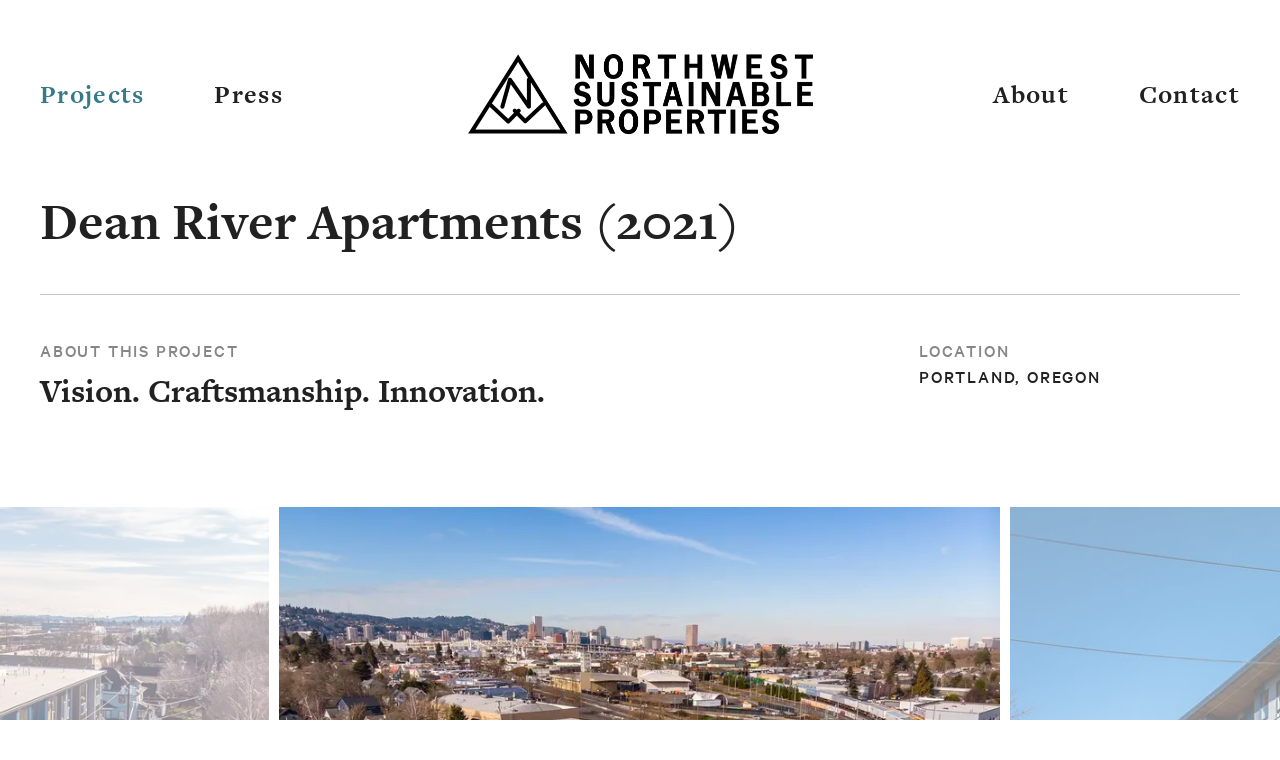

--- FILE ---
content_type: text/html; charset=UTF-8
request_url: https://nws-properties.com/developments/dean-river-apartments--2020
body_size: 6247
content:
<!DOCTYPE html>
<html lang="en" class="no-js">
<head>
  <meta charset="utf-8">
  <meta name="viewport" content="width=device-width,initial-scale=1">
  <link rel="shortcut icon" href="/favicon-nwsp.ico" type="image/x-icon">
  <link rel="stylesheet" href="https://cdn.plyr.io/3.5.3/plyr.css" />
  <link rel="stylesheet" href="https://use.typekit.net/pmu4xzy.css">
  <link rel="stylesheet" type="text/css" media="all" href="/nwsp.css?v=cf7479e97dd02a8f3f2ba4015047341bee2a965d" />

  <link rel="home" href="https://nws-properties.com/" />

  <script src="/modernizr.min.js"></script>
  <script src="https://cdnjs.cloudflare.com/ajax/libs/picturefill/3.0.3/picturefill.js" async></script>

  
  <title>Dean River Apartments (2021) | Northwest Sustainable Properties</title>
<script>(function(i,s,o,g,r,a,m){i['GoogleAnalyticsObject']=r;i[r]=i[r]||function(){
(i[r].q=i[r].q||[]).push(arguments)},i[r].l=1*new Date();a=s.createElement(o),
m=s.getElementsByTagName(o)[0];a.async=1;a.src=g;m.parentNode.insertBefore(a,m)
})(window,document,'script','https://www.google-analytics.com/analytics.js','ga');
ga('create', 'UA-148225224-1', 'auto');
ga('send', 'pageview');
</script><meta name="generator" content="SEOmatic">
<meta name="description" content="Dean River Apartments - Great Portland livability,  walkable, and transit oriented, with a purpose.">
<meta name="referrer" content="no-referrer-when-downgrade">
<meta name="robots" content="all">
<meta content="en_US" property="og:locale">
<meta content="Northwest Sustainable Properties" property="og:site_name">
<meta content="website" property="og:type">
<meta content="https://nws-properties.com/developments/dean-river-apartments--2020" property="og:url">
<meta content="Dean River Apartments (2021)" property="og:title">
<meta content="Dean River Apartments - Great Portland livability,  walkable, and transit oriented, with a purpose." property="og:description">
<meta content="https://optimise2.assets-servd.host/site-works/production/images/Exterior-Web-Ready-14.jpg?w=1200&amp;h=630&amp;q=82&amp;auto=format&amp;fit=crop&amp;dm=1670269065&amp;s=efeb8d24bcf7e0bf525ac3ae864f200d" property="og:image">
<meta content="1200" property="og:image:width">
<meta content="630" property="og:image:height">
<link href="https://nws-properties.com/developments/dean-river-apartments--2020" rel="canonical">
<link href="https://nws-properties.com" rel="home">
<link type="text/plain" href="https://nws-properties.com/humans.txt" rel="author">
</head>
<body class="page-developments theme--nwsp ">
  <a id="top"></a>

  
<header class="header " >
  <nav class="header-nav">
    <div class="header-nav-inner">
      <div class="header-nav-spacer"></div>
      <div class="header-nav-items header-nav-items--left">
        <a class="header-nav-items-link is-active" href="/developments">Projects</a>
                  <a class="header-nav-items-link " href="/press">Press</a>
              </div>
      <h1 class="header-nav-logo">
        <a class="header-nav-logo-link" href="/">Northwest Sustainable Properties</a>
      </h1>
      <div class="header-nav-items header-nav-items--right">
        <a class="header-nav-items-link " href="/about">About</a>
        <a class="header-nav-items-link " href="/contact">Contact</a>
      </div>
      <button class="header-nav-menu js-toggle_nav" title="Toggle Menu">
        <span class="header-nav-menu-box"><span class="header-nav-menu-inner"></span></span>
      </button>
    </div>
  </nav>

  </header>

<nav class="mobile_nav">
  <div class="mobile_nav-item">
    <a class="mobile_nav-item-link is-active" href="/developments">Projects</a>
  </div>
  <div class="mobile_nav-item">
          <a class="mobile_nav-item-link " href="/press">Press</a>
      </div>
  <div class="mobile_nav-item">
    <a class="mobile_nav-item-link " href="/about">About</a>
  </div>
  <div class="mobile_nav-item">
    <a class="mobile_nav-item-link " href="/contact">Contact</a>
  </div>
</nav>

  <main class="main">
    

<article class="project">

  <header class="page_header page_header--breaks_early">
    <h1 class="page_header-heading">Dean River Apartments  (2021)</h1>
    <div class="page_header-details">
      <div class="page_header-details-main">
                  <h2 class="page_header-subheading">About this project</h2>
          <p class="page_header-large_heading">Vision. Craftsmanship. Innovation.</p>
              </div>
      <div class="page_header-details-side">
        <section class="page_header-project_details">
          <div class="page_header-project_details-column">
                      </div>
          <div class="page_header-project_details-column">
                                      <section class="page_header-project_details-section">
                <h2 class="page_header-subheading">Location</h2>
                <p class="page_header-project_details-text">Portland, Oregon</p>
              </section>
                      </div>
        </section>
      </div>
    </div>
  </header>

  

  <div class="components">
                          
  <div class="carousel">
    <div class="carousel-images js-carousel is-hidden">
                              <img src="https://optimise2.assets-servd.host/site-works/production/images/Exterior-Web-Ready-20.jpg?w=800&amp;auto=compress%2Cformat&amp;fit=crop&amp;dm=1670269062&amp;s=2ae98f18259eb8ffe7ad33f556faf17c" alt="" data-src="https://optimise2.assets-servd.host/site-works/production/images/Exterior-Web-Ready-20.jpg?w=800&amp;auto=compress%2Cformat&amp;fit=crop&amp;dm=1670269062&amp;s=2ae98f18259eb8ffe7ad33f556faf17c" data-flickity-lazyload-srcset="https://optimise2.assets-servd.host/site-works/production/images/Exterior-Web-Ready-20.jpg?w=1200&amp;auto=compress%2Cformat&amp;fit=crop&amp;dm=1670269062&amp;s=2b0c933131b1645843f41d4df085ca78 1.5x, https://optimise2.assets-servd.host/site-works/production/images/Exterior-Web-Ready-20.jpg?w=1600&amp;auto=compress%2Cformat&amp;fit=crop&amp;dm=1670269062&amp;s=f62ccf0727e697028b64ce29482de832 2x, https://optimise2.assets-servd.host/site-works/production/images/Exterior-Web-Ready-20.jpg?w=2400&amp;auto=compress%2Cformat&amp;fit=crop&amp;dm=1670269062&amp;s=5113c8ee3492f9986c1ef5b2daad32dd 3x, https://optimise2.assets-servd.host/site-works/production/images/Exterior-Web-Ready-20.jpg?w=3200&amp;auto=compress%2Cformat&amp;fit=crop&amp;dm=1670269062&amp;s=d69f13bb8e15b735a49ad9e0a849b7a3 4x" sizes="(min-width: 800px) 800px, 100vw">
                              <img src="https://optimise2.assets-servd.host/site-works/production/images/Exterior-Web-Ready-15.jpg?w=800&amp;auto=compress%2Cformat&amp;fit=crop&amp;dm=1670269063&amp;s=6790cdd11523d3273740f27981233230" alt="" data-src="https://optimise2.assets-servd.host/site-works/production/images/Exterior-Web-Ready-15.jpg?w=800&amp;auto=compress%2Cformat&amp;fit=crop&amp;dm=1670269063&amp;s=6790cdd11523d3273740f27981233230" data-flickity-lazyload-srcset="https://optimise2.assets-servd.host/site-works/production/images/Exterior-Web-Ready-15.jpg?w=1200&amp;auto=compress%2Cformat&amp;fit=crop&amp;dm=1670269063&amp;s=e769fcc4110b503105371f78b5984654 1.5x, https://optimise2.assets-servd.host/site-works/production/images/Exterior-Web-Ready-15.jpg?w=1600&amp;auto=compress%2Cformat&amp;fit=crop&amp;dm=1670269063&amp;s=a89aabd8134ba271329005c825f5181e 2x, https://optimise2.assets-servd.host/site-works/production/images/Exterior-Web-Ready-15.jpg?w=2400&amp;auto=compress%2Cformat&amp;fit=crop&amp;dm=1670269063&amp;s=5ad7ab31f09173846665f110934ffb9a 3x, https://optimise2.assets-servd.host/site-works/production/images/Exterior-Web-Ready-15.jpg?w=3200&amp;auto=compress%2Cformat&amp;fit=crop&amp;dm=1670269063&amp;s=590c9f0205f61a620c34d8a2ad7d1475 4x" sizes="(min-width: 800px) 800px, 100vw">
                              <img src="https://optimise2.assets-servd.host/site-works/production/images/Exterior-Web-Ready-14.jpg?w=800&amp;auto=compress%2Cformat&amp;fit=crop&amp;dm=1670269065&amp;s=582254b113167edc09f9e8b2393a3774" alt="" data-src="https://optimise2.assets-servd.host/site-works/production/images/Exterior-Web-Ready-14.jpg?w=800&amp;auto=compress%2Cformat&amp;fit=crop&amp;dm=1670269065&amp;s=582254b113167edc09f9e8b2393a3774" data-flickity-lazyload-srcset="https://optimise2.assets-servd.host/site-works/production/images/Exterior-Web-Ready-14.jpg?w=1200&amp;auto=compress%2Cformat&amp;fit=crop&amp;dm=1670269065&amp;s=8e237d2178400696503895d99181538b 1.5x, https://optimise2.assets-servd.host/site-works/production/images/Exterior-Web-Ready-14.jpg?w=1600&amp;auto=compress%2Cformat&amp;fit=crop&amp;dm=1670269065&amp;s=61fce95d16028817f2fed5a43326f961 2x, https://optimise2.assets-servd.host/site-works/production/images/Exterior-Web-Ready-14.jpg?w=2400&amp;auto=compress%2Cformat&amp;fit=crop&amp;dm=1670269065&amp;s=b8624383a52f41d9be013a9b501e0a84 3x, https://optimise2.assets-servd.host/site-works/production/images/Exterior-Web-Ready-14.jpg?w=3200&amp;auto=compress%2Cformat&amp;fit=crop&amp;dm=1670269065&amp;s=1aaa817e12637f96745311eb873cbc7a 4x" sizes="(min-width: 800px) 800px, 100vw">
                              <img src="https://optimise2.assets-servd.host/site-works/production/images/Exterior-Web-Ready-13.jpg?w=800&amp;auto=compress%2Cformat&amp;fit=crop&amp;dm=1670008917&amp;s=3e3d2902df416c5a000dbf51a673d810" alt="" data-src="https://optimise2.assets-servd.host/site-works/production/images/Exterior-Web-Ready-13.jpg?w=800&amp;auto=compress%2Cformat&amp;fit=crop&amp;dm=1670008917&amp;s=3e3d2902df416c5a000dbf51a673d810" data-flickity-lazyload-srcset="https://optimise2.assets-servd.host/site-works/production/images/Exterior-Web-Ready-13.jpg?w=1200&amp;auto=compress%2Cformat&amp;fit=crop&amp;dm=1670008917&amp;s=55d77293400f921544feb31801afbdfb 1.5x, https://optimise2.assets-servd.host/site-works/production/images/Exterior-Web-Ready-13.jpg?w=1600&amp;auto=compress%2Cformat&amp;fit=crop&amp;dm=1670008917&amp;s=1aa90d449420e8dd5478e2d600ff645e 2x, https://optimise2.assets-servd.host/site-works/production/images/Exterior-Web-Ready-13.jpg?w=2400&amp;auto=compress%2Cformat&amp;fit=crop&amp;dm=1670008917&amp;s=3005e66a43bf020d7dff4254a1229b95 3x, https://optimise2.assets-servd.host/site-works/production/images/Exterior-Web-Ready-13.jpg?w=3200&amp;auto=compress%2Cformat&amp;fit=crop&amp;dm=1670008917&amp;s=6bdd1067df315db1713692e362c9927c 4x" sizes="(min-width: 800px) 800px, 100vw">
                              <img src="https://optimise2.assets-servd.host/site-works/production/images/Exterior-Web-Ready-12.jpg?w=800&amp;auto=compress%2Cformat&amp;fit=crop&amp;dm=1670008916&amp;s=73ecaaec8f5020fbf794581d61cca62f" alt="" data-src="https://optimise2.assets-servd.host/site-works/production/images/Exterior-Web-Ready-12.jpg?w=800&amp;auto=compress%2Cformat&amp;fit=crop&amp;dm=1670008916&amp;s=73ecaaec8f5020fbf794581d61cca62f" data-flickity-lazyload-srcset="https://optimise2.assets-servd.host/site-works/production/images/Exterior-Web-Ready-12.jpg?w=1200&amp;auto=compress%2Cformat&amp;fit=crop&amp;dm=1670008916&amp;s=db3b24debd94ac88126af09853e355ca 1.5x, https://optimise2.assets-servd.host/site-works/production/images/Exterior-Web-Ready-12.jpg?w=1600&amp;auto=compress%2Cformat&amp;fit=crop&amp;dm=1670008916&amp;s=7ebac521397c5852f292455b0711267c 2x, https://optimise2.assets-servd.host/site-works/production/images/Exterior-Web-Ready-12.jpg?w=2400&amp;auto=compress%2Cformat&amp;fit=crop&amp;dm=1670008916&amp;s=6a06d24318b92b0b3cdf8b226169652c 3x, https://optimise2.assets-servd.host/site-works/production/images/Exterior-Web-Ready-12.jpg?w=3200&amp;auto=compress%2Cformat&amp;fit=crop&amp;dm=1670008916&amp;s=a9b4c20d6aa7d987d5255de64cc9df4f 4x" sizes="(min-width: 800px) 800px, 100vw">
                              <img src="https://optimise2.assets-servd.host/site-works/production/images/Exterior-Web-Ready-2.jpg?w=800&amp;auto=compress%2Cformat&amp;fit=crop&amp;dm=1670008919&amp;s=4a7cfc28265856ddea4c8349bf4a356c" alt="" data-src="https://optimise2.assets-servd.host/site-works/production/images/Exterior-Web-Ready-2.jpg?w=800&amp;auto=compress%2Cformat&amp;fit=crop&amp;dm=1670008919&amp;s=4a7cfc28265856ddea4c8349bf4a356c" data-flickity-lazyload-srcset="https://optimise2.assets-servd.host/site-works/production/images/Exterior-Web-Ready-2.jpg?w=1200&amp;auto=compress%2Cformat&amp;fit=crop&amp;dm=1670008919&amp;s=e5925a38beff1d90d37803e225f5aedd 1.5x, https://optimise2.assets-servd.host/site-works/production/images/Exterior-Web-Ready-2.jpg?w=1600&amp;auto=compress%2Cformat&amp;fit=crop&amp;dm=1670008919&amp;s=ff7b5b2123279ec764aa033ed704587e 2x, https://optimise2.assets-servd.host/site-works/production/images/Exterior-Web-Ready-2.jpg?w=2400&amp;auto=compress%2Cformat&amp;fit=crop&amp;dm=1670008919&amp;s=728c50ad6bfd2c4f3c5185bd477c58fc 3x, https://optimise2.assets-servd.host/site-works/production/images/Exterior-Web-Ready-2.jpg?w=3200&amp;auto=compress%2Cformat&amp;fit=crop&amp;dm=1670008919&amp;s=4223c8fd828b79f5f63ad78982279cc0 4x" sizes="(min-width: 800px) 800px, 100vw">
          </div>
  </div>

                                  
  <div class="image image--full image--center">
    <div class="image-inner">
                    
      <div style="background-color: #8b8e8a;">
                <img class="lazyload" src="https://optimise2.assets-servd.host/site-works/production/images/DEAN-01.jpg?w=576&amp;auto=compress%2Cformat&amp;fit=crop&amp;dm=1670008900&amp;s=6ccda4cc2fba6bc0c7dd6cbd540728ac" data-srcset="https://optimise2.assets-servd.host/site-works/production/images/DEAN-01.jpg?w=576&amp;auto=compress%2Cformat&amp;fit=crop&amp;dm=1670008900&amp;s=6ccda4cc2fba6bc0c7dd6cbd540728ac 576w, https://optimise2.assets-servd.host/site-works/production/images/DEAN-01.jpg?w=768&amp;auto=compress%2Cformat&amp;fit=crop&amp;dm=1670008900&amp;s=e0317886bc29ab9cb57caf0019045815 768w, https://optimise2.assets-servd.host/site-works/production/images/DEAN-01.jpg?w=992&amp;auto=compress%2Cformat&amp;fit=crop&amp;dm=1670008900&amp;s=e91805461cb65a8f29460fb733050a6c 992w, https://optimise2.assets-servd.host/site-works/production/images/DEAN-01.jpg?w=1200&amp;auto=compress%2Cformat&amp;fit=crop&amp;dm=1670008900&amp;s=08e9cfa47ce45ae17e60604b6f98560d 1200w, https://optimise2.assets-servd.host/site-works/production/images/DEAN-01.jpg?w=1560&amp;auto=compress%2Cformat&amp;fit=crop&amp;dm=1670008900&amp;s=9a813f80c9b0f302688bd56d87076964 1560w, https://optimise2.assets-servd.host/site-works/production/images/DEAN-01.jpg?w=1984&amp;auto=compress%2Cformat&amp;fit=crop&amp;dm=1670008900&amp;s=cdb7407d5a3fc5365f5243ebb1552ab3 1984w, https://optimise2.assets-servd.host/site-works/production/images/DEAN-01.jpg?w=2400&amp;auto=compress%2Cformat&amp;fit=crop&amp;dm=1670008900&amp;s=430770a40b7826a839a17cc0d4c61020 2400w" sizes="100vw">
      </div>

          </div>
  </div>

                                              <div class="components-rich_text rich_text">
              <p>Dean River is Northwest Sustainable Property’s direct response to the big sustainability question — what can we do to help? As Portland continues to work towards being a&nbsp;more bike‑, bus‑, pedestrian‑, and MAX-friendly city, NWSP decided to invest in this multi-modal evolution. Dean River is a&nbsp;transit-oriented development in the ideally-situated, growing Brooklyn neighborhood; it also donates to the Fresh Water Trust in order to help keep our rivers&nbsp;healthy.</p>
<p>Residents are able to reach downtown Portland in ten minutes via a&nbsp;MAX station across the street, and a&nbsp;variety of bike lanes make safe cycling more accessible. Within mere minutes walking, cycling, or busing, it’s easy to reach an eclectic mixture of local breweries, restaurants, parks, and movie and music venues. This development also offers much-needed market affordability, while incorporating a&nbsp;high-end approach to sustainable design and&nbsp;finishes.</p>
<p>Dean River provides units at a&nbsp;lower gross rent than new-construction alternatives and offers amenities, including a&nbsp;third-floor community deck, ample bike storage, and a&nbsp;large resident lounge.&nbsp;</p>
            </div>
          
                                  
  <div class="carousel">
    <div class="carousel-images js-carousel is-hidden">
                              <img src="https://optimise2.assets-servd.host/site-works/production/images/Brooklyn-Point_Studio-Living-Rendering_20200417.jpg?w=800&amp;auto=compress%2Cformat&amp;fit=crop&amp;dm=1670008864&amp;s=5482f72ab13ee07fb1a90966da4f3f19" alt="" data-src="https://optimise2.assets-servd.host/site-works/production/images/Brooklyn-Point_Studio-Living-Rendering_20200417.jpg?w=800&amp;auto=compress%2Cformat&amp;fit=crop&amp;dm=1670008864&amp;s=5482f72ab13ee07fb1a90966da4f3f19" data-flickity-lazyload-srcset="https://optimise2.assets-servd.host/site-works/production/images/Brooklyn-Point_Studio-Living-Rendering_20200417.jpg?w=1200&amp;auto=compress%2Cformat&amp;fit=crop&amp;dm=1670008864&amp;s=ea7482bdfd6ec8698d4dde949d1d3e55 1.5x, https://optimise2.assets-servd.host/site-works/production/images/Brooklyn-Point_Studio-Living-Rendering_20200417.jpg?w=1600&amp;auto=compress%2Cformat&amp;fit=crop&amp;dm=1670008864&amp;s=d13101d55212ebc5a022b24579d7b394 2x, https://optimise2.assets-servd.host/site-works/production/images/Brooklyn-Point_Studio-Living-Rendering_20200417.jpg?w=2400&amp;auto=compress%2Cformat&amp;fit=crop&amp;dm=1670008864&amp;s=dae7b676cb2b1b6f25cdbad3838db33c 3x, https://optimise2.assets-servd.host/site-works/production/images/Brooklyn-Point_Studio-Living-Rendering_20200417.jpg?w=3200&amp;auto=compress%2Cformat&amp;fit=crop&amp;dm=1670008864&amp;s=1003311f1c2d374b60f2ef8052a52bd5 4x" sizes="(min-width: 800px) 800px, 100vw">
                              <img src="https://optimise2.assets-servd.host/site-works/production/images/Brooklyn-Point_Studio-Kitchenette-Rendering_20200417.jpg?w=800&amp;auto=compress%2Cformat&amp;fit=crop&amp;dm=1670008864&amp;s=ff728bb013627d0ad83f7e2a89bb28f4" alt="" data-src="https://optimise2.assets-servd.host/site-works/production/images/Brooklyn-Point_Studio-Kitchenette-Rendering_20200417.jpg?w=800&amp;auto=compress%2Cformat&amp;fit=crop&amp;dm=1670008864&amp;s=ff728bb013627d0ad83f7e2a89bb28f4" data-flickity-lazyload-srcset="https://optimise2.assets-servd.host/site-works/production/images/Brooklyn-Point_Studio-Kitchenette-Rendering_20200417.jpg?w=1200&amp;auto=compress%2Cformat&amp;fit=crop&amp;dm=1670008864&amp;s=63e97d0901f57b4db80619aee7be8b3e 1.5x, https://optimise2.assets-servd.host/site-works/production/images/Brooklyn-Point_Studio-Kitchenette-Rendering_20200417.jpg?w=1600&amp;auto=compress%2Cformat&amp;fit=crop&amp;dm=1670008864&amp;s=ee655d2266d45460153fca80635ced9d 2x, https://optimise2.assets-servd.host/site-works/production/images/Brooklyn-Point_Studio-Kitchenette-Rendering_20200417.jpg?w=2400&amp;auto=compress%2Cformat&amp;fit=crop&amp;dm=1670008864&amp;s=003ea56503e9870f4c876a350f6b161d 3x, https://optimise2.assets-servd.host/site-works/production/images/Brooklyn-Point_Studio-Kitchenette-Rendering_20200417.jpg?w=3200&amp;auto=compress%2Cformat&amp;fit=crop&amp;dm=1670008864&amp;s=b4af80e4ee6561d3954f2bef6cf261a2 4x" sizes="(min-width: 800px) 800px, 100vw">
                              <img src="https://optimise2.assets-servd.host/site-works/production/images/Brooklyn-Point_2bed-Living-Rendering_20200417.jpg?w=800&amp;auto=compress%2Cformat&amp;fit=crop&amp;dm=1670008861&amp;s=8aabdfc2686101f17d5325c421c87bee" alt="" data-src="https://optimise2.assets-servd.host/site-works/production/images/Brooklyn-Point_2bed-Living-Rendering_20200417.jpg?w=800&amp;auto=compress%2Cformat&amp;fit=crop&amp;dm=1670008861&amp;s=8aabdfc2686101f17d5325c421c87bee" data-flickity-lazyload-srcset="https://optimise2.assets-servd.host/site-works/production/images/Brooklyn-Point_2bed-Living-Rendering_20200417.jpg?w=1200&amp;auto=compress%2Cformat&amp;fit=crop&amp;dm=1670008861&amp;s=f19e7993c1ba8c878ed5f00716eccb72 1.5x, https://optimise2.assets-servd.host/site-works/production/images/Brooklyn-Point_2bed-Living-Rendering_20200417.jpg?w=1600&amp;auto=compress%2Cformat&amp;fit=crop&amp;dm=1670008861&amp;s=59ac1630ad3895d7121d7fcb6ab6a6c2 2x, https://optimise2.assets-servd.host/site-works/production/images/Brooklyn-Point_2bed-Living-Rendering_20200417.jpg?w=2400&amp;auto=compress%2Cformat&amp;fit=crop&amp;dm=1670008861&amp;s=74834cc22a701b4f66113ad8bd9f70da 3x, https://optimise2.assets-servd.host/site-works/production/images/Brooklyn-Point_2bed-Living-Rendering_20200417.jpg?w=3200&amp;auto=compress%2Cformat&amp;fit=crop&amp;dm=1670008861&amp;s=f3f61d1baf102ab3570af9e7eb725d85 4x" sizes="(min-width: 800px) 800px, 100vw">
          </div>
  </div>

              </div>

  
</article>



      


  <div class="project-related">
    <div class="project-related-inner">
      <h2 class="project-related-heading">Related Projects</h2>
      <div class="project-related-links">
        <a class="project-related-link project-related-prev" href="https://nws-properties.com/developments/pine-street-market-2016">
                    <h2 class="project-related-title">Pine Street Market (2016)</h2>
        </a>
        <a class="project-related-link project-related-next" href="https://nws-properties.com/developments/madison-avenue-2018">
                    <h2 class="project-related-title">Madison Avenue (2018)</h2>
        </a>
      </div>
    </div>
  </div>


  </main>

  
<footer class="footer">
  <div class="footer-container">
    <section class="footer-cta">
      <h2 class="footer-cta-heading">Want to work&nbsp;together?</h2>
                    <div class="components-ctaLink">
          <a class="footer-cta-link" href="mailto:jp@nws-properties.com" >Get in&nbsp;touch &rarr;</a>
        </div>
          </section>

    <nav class="footer-nav">
      <div class="footer-nav-logo">
        <a class="footer-nav-logo-link" href="/">Northwest Sustainable Properties</a>
      </div>
      <div class="footer-nav-items">
        <a class="footer-nav-items-link" href="/developments">Projects</a>
                  <a class="footer-nav-items-link" href="/press">Press</a>
                <a class="footer-nav-items-link" href="/about">About</a>
        <a class="footer-nav-items-link" href="/contact">Contact</a>
      </div>
    </nav>

          <section class="footer-details">
                <div class="footer-details-sections">
                      <section class="footer-details-section">
                                              <div><a class="footer-details-link" href="https://nws-properties.com/skills" >Skills</a></div>
                                              <div><a class="footer-details-link" href="https://www.linkedin.com/in/nwsp/?trk=opento_sprofile_goalscard" target="_blank" rel="noreferrer noopener">LinkedIn</a></div>
                          </section>
                                <section class="footer-details-section">
                                              <div><a class="footer-details-link" href="" ></a></div>
                          </section>
                                <section class="footer-details-section">
              <h3 class="footer-details-heading"></h3>
              <p class="footer-details-text"><a href="mailto:jp@nws-properties.com">jp@nws-properties.com</a><br>(971)506-2337</p>
            </section>
                  </div>
      </section>
    
    <div class="footer-top">
      <a class="footer-top-link" href="#top">Back to top</a>
    </div>
  </div>
</footer>


  <script src="/nwsp.js?v=cf7479e97dd02a8f3f2ba4015047341bee2a965d"></script>
  <script type="application/ld+json">{"@context":"http://schema.org","@graph":[{"@type":"WebPage","author":{"@id":"https://nws-properties.com#identity"},"copyrightHolder":{"@id":"https://nws-properties.com#identity"},"copyrightYear":"2019","creator":{"@id":"https://nws-properties.com#creator"},"dateModified":"2021-01-26T17:21:18-08:00","datePublished":"2019-08-27T15:51:00-07:00","description":"Dean River Apartments - Great Portland livability,  walkable, and transit oriented, with a purpose.","headline":"Dean River Apartments (2021)","image":{"@type":"ImageObject","url":"https://optimise2.assets-servd.host/site-works/production/images/Exterior-Web-Ready-14.jpg?w=1200&h=630&q=82&auto=format&fit=crop&dm=1670269065&s=efeb8d24bcf7e0bf525ac3ae864f200d"},"inLanguage":"en-us","mainEntityOfPage":"https://nws-properties.com/developments/dean-river-apartments--2020","name":"Dean River Apartments (2021)","publisher":{"@id":"https://nws-properties.com#creator"},"url":"https://nws-properties.com/developments/dean-river-apartments--2020"},{"@id":"https://nws-properties.com#identity","@type":"HomeAndConstructionBusiness","address":{"@type":"PostalAddress","addressCountry":"US","addressLocality":"Portland","addressRegion":"Oregon","postalCode":"97214","streetAddress":"240 SE 2nd Ave"},"description":"Real estate developer in Portland, Oregon","geo":{"@type":"GeoCoordinates","latitude":"45.520901","longitude":"-122.663483"},"image":{"@type":"ImageObject","height":"200","url":"https://siteworks.sfo2.digitaloceanspaces.com/production/images/nwsp-logo.jpg","width":"729"},"logo":{"@type":"ImageObject","height":"60","url":"https://optimise2.assets-servd.host/site-works/production/images/nwsp-logo.jpg?w=600&h=60&q=82&fm=png&fit=clip&dm=1670009085&s=7a6e5196bda8928c54338bde2e28d663","width":"219"},"name":"Northwest Sustainable Properties","priceRange":"$$$","telephone":"(971) 506-2337","url":"https://nws-properties.com"},{"@id":"#creator","@type":"Organization"},{"@type":"BreadcrumbList","description":"Breadcrumbs list","itemListElement":[{"@type":"ListItem","item":"https://nws-properties.com","name":"Home","position":1},{"@type":"ListItem","item":"https://nws-properties.com/developments","name":"Work","position":2},{"@type":"ListItem","item":"https://nws-properties.com/developments/dean-river-apartments--2020","name":"Dean River Apartments  (2021)","position":3}],"name":"Breadcrumbs"}]}</script>
</body>
</html>


--- FILE ---
content_type: text/css
request_url: https://nws-properties.com/nwsp.css?v=cf7479e97dd02a8f3f2ba4015047341bee2a965d
body_size: 25077
content:
.visually-hidden {
  border: 0;
  clip: rect(0 0 0 0);
  height: 1px;
  margin: -1px;
  overflow: hidden;
  padding: 0;
  position: absolute;
  width: 1px; }
  .visually-hidden.focusable:active, .visually-hidden.focusable:focus {
    clip: auto;
    height: auto;
    margin: 0;
    overflow: visible;
    position: static;
    width: auto; }

body {
  -webkit-text-size-adjust: none;
  -webkit-font-smoothing: antialiased;
  -moz-font-smoothing: antialiased;
  -o-font-smoothing: antialiased;
  -moz-osx-font-smoothing: grayscale; }

a:active,
button:focus {
  outline: none; }

html {
  -webkit-box-sizing: border-box;
          box-sizing: border-box; }

*, *:before, *:after {
  -webkit-box-sizing: inherit;
          box-sizing: inherit; }

img {
  -ms-interpolation-mode: bicubic;
  display: block; }

svg:not(:root) {
  overflow: hidden; }

@font-face {
  font-family: 'Calibre-Webfont';
  src: url("/fonts/calibre/CalibreWeb-Regular.eot");
  src: url("/fonts/calibre/CalibreWeb-Regular.eot?#iefix") format("embedded-opentype"), url("/fonts/calibre/CalibreWeb-Regular.woff2") format("woff2"), url("/fonts/calibre/CalibreWeb-Regular.woff") format("woff");
  font-weight: normal;
  font-style: normal; }

@font-face {
  font-family: 'Calibre-Webfont';
  src: url("/fonts/calibre/CalibreWeb-RegularItalic.eot");
  src: url("/fonts/calibre/CalibreWeb-RegularItalic.eot?#iefix") format("embedded-opentype"), url("/fonts/calibre/CalibreWeb-RegularItalic.woff2") format("woff2"), url("/fonts/calibre/CalibreWeb-RegularItalic.woff") format("woff");
  font-weight: normal;
  font-style: italic; }

@font-face {
  font-family: 'Calibre-Webfont';
  src: url("/fonts/calibre/CalibreWeb-Medium.eot");
  src: url("/fonts/calibre/CalibreWeb-Medium.eot?#iefix") format("embedded-opentype"), url("/fonts/calibre/CalibreWeb-Medium.woff2") format("woff2"), url("/fonts/calibre/CalibreWeb-Medium.woff") format("woff");
  font-weight: bold;
  font-style: normal; }

@font-face {
  font-family: 'Calibre-Webfont';
  src: url("/fonts/calibre/CalibreWeb-MediumItalic.eot");
  src: url("/fonts/calibre/CalibreWeb-MediumItalic.eot?#iefix") format("embedded-opentype"), url("/fonts/calibre/CalibreWeb-MediumItalic.woff2") format("woff2"), url("/fonts/calibre/CalibreWeb-MediumItalic.woff") format("woff");
  font-weight: bold;
  font-style: italic; }

/*! normalize.css v7.0.0 | MIT License | github.com/necolas/normalize.css */
/* Document
   ========================================================================== */
/**
 * 1. Correct the line height in all browsers.
 * 2. Prevent adjustments of font size after orientation changes in
 *    IE on Windows Phone and in iOS.
 */
html {
  line-height: 1.15;
  /* 1 */
  -ms-text-size-adjust: 100%;
  /* 2 */
  -webkit-text-size-adjust: 100%;
  /* 2 */ }

/* Sections
   ========================================================================== */
/**
 * Remove the margin in all browsers (opinionated).
 */
body {
  margin: 0; }

/**
 * Add the correct display in IE 9-.
 */
article,
aside,
footer,
header,
nav,
section {
  display: block; }

/**
 * Correct the font size and margin on `h1` elements within `section` and
 * `article` contexts in Chrome, Firefox, and Safari.
 */
h1 {
  font-size: 2em;
  margin: 0.67em 0; }

/* Grouping content
   ========================================================================== */
/**
 * Add the correct display in IE 9-.
 * 1. Add the correct display in IE.
 */
figcaption,
figure,
main {
  /* 1 */
  display: block; }

/**
 * Add the correct margin in IE 8.
 */
figure {
  margin: 1em 40px; }

/**
 * 1. Add the correct box sizing in Firefox.
 * 2. Show the overflow in Edge and IE.
 */
hr {
  -webkit-box-sizing: content-box;
          box-sizing: content-box;
  /* 1 */
  height: 0;
  /* 1 */
  overflow: visible;
  /* 2 */ }

/**
 * 1. Correct the inheritance and scaling of font size in all browsers.
 * 2. Correct the odd `em` font sizing in all browsers.
 */
pre {
  font-family: monospace, monospace;
  /* 1 */
  font-size: 1em;
  /* 2 */ }

/* Text-level semantics
   ========================================================================== */
/**
 * 1. Remove the gray background on active links in IE 10.
 * 2. Remove gaps in links underline in iOS 8+ and Safari 8+.
 */
a {
  background-color: transparent;
  /* 1 */
  -webkit-text-decoration-skip: objects;
  /* 2 */ }

/**
 * 1. Remove the bottom border in Chrome 57- and Firefox 39-.
 * 2. Add the correct text decoration in Chrome, Edge, IE, Opera, and Safari.
 */
abbr[title] {
  border-bottom: none;
  /* 1 */
  text-decoration: underline;
  /* 2 */
  -webkit-text-decoration: underline dotted;
          text-decoration: underline dotted;
  /* 2 */ }

/**
 * Prevent the duplicate application of `bolder` by the next rule in Safari 6.
 */
b,
strong {
  font-weight: inherit; }

/**
 * Add the correct font weight in Chrome, Edge, and Safari.
 */
b,
strong {
  font-weight: bolder; }

/**
 * 1. Correct the inheritance and scaling of font size in all browsers.
 * 2. Correct the odd `em` font sizing in all browsers.
 */
code,
kbd,
samp {
  font-family: monospace, monospace;
  /* 1 */
  font-size: 1em;
  /* 2 */ }

/**
 * Add the correct font style in Android 4.3-.
 */
dfn {
  font-style: italic; }

/**
 * Add the correct background and color in IE 9-.
 */
mark {
  background-color: #ff0;
  color: #000; }

/**
 * Add the correct font size in all browsers.
 */
small {
  font-size: 80%; }

/**
 * Prevent `sub` and `sup` elements from affecting the line height in
 * all browsers.
 */
sub,
sup {
  font-size: 75%;
  line-height: 0;
  position: relative;
  vertical-align: baseline; }

sub {
  bottom: -0.25em; }

sup {
  top: -0.5em; }

/* Embedded content
   ========================================================================== */
/**
 * Add the correct display in IE 9-.
 */
audio,
video {
  display: inline-block; }

/**
 * Add the correct display in iOS 4-7.
 */
audio:not([controls]) {
  display: none;
  height: 0; }

/**
 * Remove the border on images inside links in IE 10-.
 */
img {
  border-style: none; }

/**
 * Hide the overflow in IE.
 */
svg:not(:root) {
  overflow: hidden; }

/* Forms
   ========================================================================== */
/**
 * 1. Change the font styles in all browsers (opinionated).
 * 2. Remove the margin in Firefox and Safari.
 */
button,
input,
optgroup,
select,
textarea {
  font-family: sans-serif;
  /* 1 */
  font-size: 100%;
  /* 1 */
  line-height: 1.15;
  /* 1 */
  margin: 0;
  /* 2 */ }

/**
 * Show the overflow in IE.
 * 1. Show the overflow in Edge.
 */
button,
input {
  /* 1 */
  overflow: visible; }

/**
 * Remove the inheritance of text transform in Edge, Firefox, and IE.
 * 1. Remove the inheritance of text transform in Firefox.
 */
button,
select {
  /* 1 */
  text-transform: none; }

/**
 * 1. Prevent a WebKit bug where (2) destroys native `audio` and `video`
 *    controls in Android 4.
 * 2. Correct the inability to style clickable types in iOS and Safari.
 */
button,
html [type="button"],
[type="reset"],
[type="submit"] {
  -webkit-appearance: button;
  /* 2 */ }

/**
 * Remove the inner border and padding in Firefox.
 */
button::-moz-focus-inner,
[type="button"]::-moz-focus-inner,
[type="reset"]::-moz-focus-inner,
[type="submit"]::-moz-focus-inner {
  border-style: none;
  padding: 0; }

/**
 * Restore the focus styles unset by the previous rule.
 */
button:-moz-focusring,
[type="button"]:-moz-focusring,
[type="reset"]:-moz-focusring,
[type="submit"]:-moz-focusring {
  outline: 1px dotted ButtonText; }

/**
 * Correct the padding in Firefox.
 */
fieldset {
  padding: 0.35em 0.75em 0.625em; }

/**
 * 1. Correct the text wrapping in Edge and IE.
 * 2. Correct the color inheritance from `fieldset` elements in IE.
 * 3. Remove the padding so developers are not caught out when they zero out
 *    `fieldset` elements in all browsers.
 */
legend {
  -webkit-box-sizing: border-box;
          box-sizing: border-box;
  /* 1 */
  color: inherit;
  /* 2 */
  display: table;
  /* 1 */
  max-width: 100%;
  /* 1 */
  padding: 0;
  /* 3 */
  white-space: normal;
  /* 1 */ }

/**
 * 1. Add the correct display in IE 9-.
 * 2. Add the correct vertical alignment in Chrome, Firefox, and Opera.
 */
progress {
  display: inline-block;
  /* 1 */
  vertical-align: baseline;
  /* 2 */ }

/**
 * Remove the default vertical scrollbar in IE.
 */
textarea {
  overflow: auto; }

/**
 * 1. Add the correct box sizing in IE 10-.
 * 2. Remove the padding in IE 10-.
 */
[type="checkbox"],
[type="radio"] {
  -webkit-box-sizing: border-box;
          box-sizing: border-box;
  /* 1 */
  padding: 0;
  /* 2 */ }

/**
 * Correct the cursor style of increment and decrement buttons in Chrome.
 */
[type="number"]::-webkit-inner-spin-button,
[type="number"]::-webkit-outer-spin-button {
  height: auto; }

/**
 * 1. Correct the odd appearance in Chrome and Safari.
 * 2. Correct the outline style in Safari.
 */
[type="search"] {
  -webkit-appearance: textfield;
  /* 1 */
  outline-offset: -2px;
  /* 2 */ }

/**
 * Remove the inner padding and cancel buttons in Chrome and Safari on macOS.
 */
[type="search"]::-webkit-search-cancel-button,
[type="search"]::-webkit-search-decoration {
  -webkit-appearance: none; }

/**
 * 1. Correct the inability to style clickable types in iOS and Safari.
 * 2. Change font properties to `inherit` in Safari.
 */
::-webkit-file-upload-button {
  -webkit-appearance: button;
  /* 1 */
  font: inherit;
  /* 2 */ }

/* Interactive
   ========================================================================== */
/*
 * Add the correct display in IE 9-.
 * 1. Add the correct display in Edge, IE, and Firefox.
 */
details,
menu {
  display: block; }

/*
 * Add the correct display in all browsers.
 */
summary {
  display: list-item; }

/* Scripting
   ========================================================================== */
/**
 * Add the correct display in IE 9-.
 */
canvas {
  display: inline-block; }

/**
 * Add the correct display in IE.
 */
template {
  display: none; }

/* Hidden
   ========================================================================== */
/**
 * Add the correct display in IE 10-.
 */
[hidden] {
  display: none; }

button {
  background: none;
  color: inherit;
  border: none;
  padding: 0;
  font: inherit;
  cursor: pointer;
  outline: inherit; }

.button {
  -webkit-appearance: none !important;
     -moz-appearance: none !important;
          appearance: none !important;
  display: inline-block;
  vertical-align: middle;
  width: auto;
  padding: .25em 0;
  border: none;
  border-bottom: 2px solid #367987;
  border-radius: 0;
  font-family: "Calibre-Webfont", "Helvetica Neue", "Helvetica", "Arial", sans-serif;
  font-size: 16px;
  font-weight: bold;
  text-align: center;
  text-transform: uppercase;
  text-decoration: none;
  line-height: normal;
  letter-spacing: 0.1em;
  cursor: pointer;
  -webkit-user-select: none;
     -moz-user-select: none;
      -ms-user-select: none;
          user-select: none;
  -webkit-transition: color .1s linear, border .1s linear;
  transition: color .1s linear, border .1s linear;
  color: #367987; }
  @media screen and (max-width: 500px) {
    .button {
      border-width: 1px; } }
  @media (min-width: 400px) {
    .button {
      font-size: calc(16px + 8 * (100vw - 400px) / 400); } }
  @media (min-width: 800px) {
    .button {
      font-size: 24px; } }
  .button:hover, .button:focus {
    color: #275863;
    border-color: #275863; }
  .button:disabled {
    opacity: 0.3;
    pointer-events: none; }

ul, ol {
  margin: 0;
  padding: 0;
  list-style-type: none; }

.video-container {
  height: 0;
  padding-bottom: 56.25%;
  position: relative;
  margin-bottom: 16px; }

.video-container iframe,
.video-container object,
.video-container embed {
  position: absolute;
  top: 0;
  left: 0;
  width: 100% !important;
  height: 100% !important; }

img {
  max-width: 100%; }

.lazyload,
.lazyloading {
  opacity: 0; }

.lazyloaded {
  opacity: 1;
  -webkit-transition: opacity .5s ease-in-out 0.1s;
  transition: opacity .5s ease-in-out 0.1s; }

.pending {
  display: -webkit-box;
  display: -ms-flexbox;
  display: flex;
  -webkit-box-pack: center;
      -ms-flex-pack: center;
          justify-content: center;
  -webkit-box-align: center;
      -ms-flex-align: center;
          align-items: center;
  height: 300px;
  margin: 15px;
  padding: 30px;
  background: #87c3cf;
  border: 2px solid #367987; }
  @media (min-width: 400px) {
    .pending {
      height: calc(300px + 200 * (100vw - 400px) / 480); } }
  @media (min-width: 880px) {
    .pending {
      height: 500px; } }
  @media (min-width: 400px) {
    .pending {
      margin: calc(15px + 15 * (100vw - 400px) / 480); } }
  @media (min-width: 880px) {
    .pending {
      margin: 30px; } }
  .pending--short {
    height: 150px; }
    @media (min-width: 400px) {
      .pending--short {
        height: calc(150px + 150 * (100vw - 400px) / 480); } }
    @media (min-width: 880px) {
      .pending--short {
        height: 300px; } }
  .pending-heading {
    margin: 0;
    font-family: serif;
    font-size: 22px;
    color: #367987; }
    @media (min-width: 400px) {
      .pending-heading {
        font-size: calc(22px + 8 * (100vw - 400px) / 480); } }
    @media (min-width: 880px) {
      .pending-heading {
        font-size: 30px; } }

body {
  background-color: white;
  color: #212121;
  font-family: "Calibre-Webfont", "Helvetica Neue", "Helvetica", "Arial", sans-serif;
  font-size: 1em;
  line-height: 1.5; }

a {
  -webkit-transition: color .1s linear;
  transition: color .1s linear;
  color: #367987;
  text-decoration: none;
  -webkit-backface-visibility: hidden;
          backface-visibility: hidden;
  -webkit-transform: scale(1);
          transform: scale(1); }
  a:hover, a:focus {
    color: #275863;
    outline: none; }

.footer {
  padding-bottom: 50px;
  background-color: #212121;
  color: #EDEDED; }
  @media (min-width: 400px) {
    .footer {
      padding-bottom: calc(50px + 50 * (100vw - 400px) / 820); } }
  @media (min-width: 1220px) {
    .footer {
      padding-bottom: 100px; } }
  .footer-container {
    width: 100%;
    max-width: 1260px;
    margin: 0 auto;
    padding: 0 20px;
    max-width: 1220px; }
    @media screen and (min-width: 620px) {
      .footer-container {
        padding: 0 25px; } }
    @media screen and (min-width: 880px) {
      .footer-container {
        padding: 0 30px; } }
  .footer a {
    color: #EDEDED; }
    .footer a:hover, .footer a:focus {
      color: #275863; }
  .footer-cta {
    padding-top: 40px;
    padding-bottom: 40px; }
    @media (min-width: 400px) {
      .footer-cta {
        padding-top: calc(40px + 30 * (100vw - 400px) / 820);
        padding-bottom: calc(40px + 30 * (100vw - 400px) / 820); } }
    @media (min-width: 1220px) {
      .footer-cta {
        padding-top: 70px;
        padding-bottom: 70px; } }
    .footer-cta-heading, .footer-cta-link {
      font-size: 24px;
      font-family: "freight-text-pro", "Georgia", "Times", "Times New Roman", serif;
      font-weight: bold;
      line-height: 1.375em; }
      @media (min-width: 400px) {
        .footer-cta-heading, .footer-cta-link {
          font-size: calc(24px + 20 * (100vw - 400px) / 820); } }
      @media (min-width: 1220px) {
        .footer-cta-heading, .footer-cta-link {
          font-size: 44px; } }
    .footer-cta-heading {
      margin: 0 0 .75em; }
    .footer-cta-link {
      display: inline-block;
      color: #367987 !important; }
      .footer-cta-link:hover, .footer-cta-link:focus {
        color: #275863 !important; }
  .footer-nav {
    display: -webkit-box;
    display: -ms-flexbox;
    display: flex;
    padding-top: 30px;
    padding-bottom: 30px;
    border-top: 1px solid black;
    border-bottom: 1px solid black; }
    @media (min-width: 400px) {
      .footer-nav {
        padding-top: calc(30px + 30 * (100vw - 400px) / 820);
        padding-bottom: calc(30px + 30 * (100vw - 400px) / 820); } }
    @media (min-width: 1220px) {
      .footer-nav {
        padding-top: 60px;
        padding-bottom: 60px; } }
    @media screen and (max-width: 679px) {
      .footer-nav {
        display: none; } }
    .footer-nav-logo {
      -webkit-box-flex: 0;
          -ms-flex: 0 0 34%;
              flex: 0 0 34%;
      padding-right: 30px; }
      @media screen and (max-width: 999px) {
        .footer-nav-logo {
          display: none; } }
      .footer-nav-logo-link {
        display: block;
        overflow: hidden;
        text-indent: 101%;
        white-space: nowrap;
        width: 282px;
        height: 46px;
        background-image: url("/svgs/logo-white.svg");
        background-size: contain;
        background-position: center;
        background-repeat: no-repeat; }
        .theme--nwsp .footer-nav-logo-link {
          width: 282px;
          height: 66px;
          background-image: url("/images/logo-nwsp-white.png"); }
    .footer-nav-items {
      -webkit-box-flex: 1;
          -ms-flex: 1 0 auto;
              flex: 1 0 auto;
      display: -webkit-box;
      display: -ms-flexbox;
      display: flex;
      margin-top: -3px; }
      .theme--nwsp .footer-nav-items {
        -webkit-box-align: center;
            -ms-flex-align: center;
                align-items: center; }
      @media screen and (max-width: 999px) {
        .footer-nav-items {
          -webkit-box-pack: center;
              -ms-flex-pack: center;
                  justify-content: center; } }
      .footer-nav-items-link {
        display: block;
        margin-left: 10px;
        margin-right: 10px;
        font-size: 26px;
        font-family: "freight-text-pro", "Georgia", "Times", "Times New Roman", serif;
        font-weight: bold;
        text-decoration: none;
        color: #212121; }
        @media (min-width: 800px) {
          .footer-nav-items-link {
            margin-left: calc(10px + 15 * (100vw - 800px) / 420);
            margin-right: calc(10px + 15 * (100vw - 800px) / 420); } }
        @media (min-width: 1220px) {
          .footer-nav-items-link {
            margin-left: 25px;
            margin-right: 25px; } }
        @media (min-width: 800px) {
          .footer-nav-items-link {
            font-size: calc(26px + 8 * (100vw - 800px) / 420); } }
        @media (min-width: 1220px) {
          .footer-nav-items-link {
            font-size: 34px; } }
        @media screen and (min-width: 1000px) {
          .footer-nav-items-link {
            margin-left: 10px;
            margin-right: 10px;
            font-size: 26px; } }
  @media screen and (min-width: 1000px) and (min-width: 800px) {
    .footer-nav-items-link {
      margin-left: calc(10px + 15 * (100vw - 800px) / 420);
      margin-right: calc(10px + 15 * (100vw - 800px) / 420); } }
  @media screen and (min-width: 1000px) and (min-width: 1220px) {
    .footer-nav-items-link {
      margin-left: 25px;
      margin-right: 25px; } }
  @media screen and (min-width: 1000px) and (min-width: 800px) {
    .footer-nav-items-link {
      font-size: calc(26px + 8 * (100vw - 800px) / 420); } }
  @media screen and (min-width: 1000px) and (min-width: 1220px) {
    .footer-nav-items-link {
      font-size: 34px; } }
        .footer-nav-items-link:first-child {
          margin-left: 0; }
        .footer-nav-items-link:last-child {
          margin-right: 0; }
  .footer-details {
    display: -webkit-box;
    display: -ms-flexbox;
    display: flex;
    -webkit-box-orient: horizontal;
    -webkit-box-direction: normal;
        -ms-flex-direction: row;
            flex-direction: row;
    -ms-flex-wrap: wrap;
        flex-wrap: wrap;
    padding-top: 30px; }
    @media (min-width: 400px) {
      .footer-details {
        padding-top: calc(30px + 30 * (100vw - 400px) / 820); } }
    @media (min-width: 1220px) {
      .footer-details {
        padding-top: 60px; } }
    @media screen and (max-width: 679px) {
      .footer-details {
        border-top: 1px solid black; } }
    .footer-details-licenses, .footer-details-section {
      margin-bottom: 40px; }
      .footer-details-licenses *:last-child, .footer-details-section *:last-child {
        margin-bottom: 0; }
    .footer-details-licenses {
      -webkit-box-flex: 0;
          -ms-flex: 0 0 100%;
              flex: 0 0 100%; }
      @media screen and (min-width: 1000px) {
        .footer-details-licenses {
          -webkit-box-flex: 0;
              -ms-flex: 0 0 34%;
                  flex: 0 0 34%;
          min-width: 312px; } }
    .footer-details-sections {
      -webkit-box-flex: 1;
          -ms-flex: 1 1 auto;
              flex: 1 1 auto; }
      @media screen and (min-width: 680px) {
        .footer-details-sections {
          display: -webkit-box;
          display: -ms-flexbox;
          display: flex;
          -webkit-box-orient: horizontal;
          -webkit-box-direction: normal;
              -ms-flex-direction: row;
                  flex-direction: row;
          -ms-flex-wrap: wrap;
              flex-wrap: wrap;
          -webkit-box-pack: start;
              -ms-flex-pack: start;
                  justify-content: flex-start; } }
    .footer-details-section {
      -webkit-box-flex: 1;
          -ms-flex: 1 0 33.333%;
              flex: 1 0 33.333%;
      display: -webkit-box;
      display: -ms-flexbox;
      display: flex;
      -webkit-box-orient: vertical;
      -webkit-box-direction: normal;
          -ms-flex-direction: column;
              flex-direction: column;
      padding-right: 30px; }
      .footer-details-section:last-child {
        padding-right: 0; }
    .footer-details-heading, .footer-details-link {
      margin: 0 0 .5em;
      font-size: 1.375rem;
      font-family: "freight-text-pro", "Georgia", "Times", "Times New Roman", serif;
      font-weight: bold; }
    .footer-details-text {
      margin: 0 0 .5em;
      font-size: 1.125rem; }
    .footer-details-link {
      margin-bottom: .25em; }
  .footer-top {
    margin-bottom: 40px;
    padding: 30px 0;
    border-top: 1px solid black;
    border-bottom: 1px solid black;
    text-align: center; }
    @media screen and (min-width: 680px) {
      .footer-top {
        display: none; } }
    .footer-top-link {
      font-family: "freight-text-pro", "Georgia", "Times", "Times New Roman", serif;
      font-size: 1.25rem;
      color: #367987 !important; }

.header--home {
  position: relative;
  height: 375px;
  background-color: #212121;
  background-size: cover;
  background-position: center 25%;
  background-repeat: no-repeat;
  overflow: hidden; }
  @media (min-width: 667px) {
    .header--home {
      height: calc(375px + 525 * (100vw - 667px) / 933); } }
  @media (min-width: 1600px) {
    .header--home {
      height: 900px; } }

.header-image {
  width: 100%;
  height: 100%;
  -o-object-fit: cover;
     object-fit: cover; }

.header .covervid-wrapper {
  position: absolute;
  top: 0;
  left: 0;
  width: 100%;
  height: 100%;
  opacity: 0;
  -webkit-transition: opacity .5s ease-in-out 0.1s;
  transition: opacity .5s ease-in-out 0.1s; }
  .header .covervid-wrapper video::-webkit-media-controls {
    display: none !important; }
  .header .covervid-wrapper video::-webkit-media-controls-start-playback-button {
    display: none !important; }
  .header .covervid-wrapper.is-visible {
    opacity: 1; }

.header-nav {
  position: relative;
  z-index: 101;
  width: 100%;
  max-width: 1260px;
  margin: 0 auto;
  padding: 0 20px;
  display: -webkit-box;
  display: -ms-flexbox;
  display: flex;
  -webkit-box-pack: justify;
      -ms-flex-pack: justify;
          justify-content: space-between;
  -webkit-box-align: center;
      -ms-flex-align: center;
          align-items: center;
  height: 92px;
  margin-bottom: 15px; }
  @media screen and (min-width: 620px) {
    .header-nav {
      padding: 0 25px; } }
  @media screen and (min-width: 880px) {
    .header-nav {
      padding: 0 30px; } }
  @media (min-width: 400px) {
    .header-nav {
      height: calc(92px + 96 * (100vw - 400px) / 800); } }
  @media (min-width: 1200px) {
    .header-nav {
      height: 188px; } }
  @media (min-width: 400px) {
    .header-nav {
      margin-bottom: calc(15px + -15 * (100vw - 400px) / 600); } }
  @media (min-width: 1000px) {
    .header-nav {
      margin-bottom: 0; } }
  .header--home .header-nav {
    position: absolute;
    top: 0;
    right: 0;
    left: 0; }
  .header-nav-inner {
    display: -webkit-box;
    display: -ms-flexbox;
    display: flex;
    -webkit-box-orient: horizontal;
    -webkit-box-direction: normal;
        -ms-flex-direction: row;
            flex-direction: row;
    -ms-flex-wrap: nowrap;
        flex-wrap: nowrap;
    -webkit-box-pack: justify;
        -ms-flex-pack: justify;
            justify-content: space-between;
    width: 100%; }
  .header-nav-spacer {
    width: 38px; }
    @media screen and (max-width: 400px) {
      .header-nav-spacer {
        width: 28px; } }
    @media screen and (min-width: 768px) {
      .header-nav-spacer {
        display: none; } }
  .header-nav-logo {
    margin: 0; }
    @media screen and (min-width: 768px) {
      .header-nav-logo {
        margin: 0 30px; } }
    .header-nav-logo-link {
      display: block;
      overflow: hidden;
      text-indent: 101%;
      white-space: nowrap;
      width: 150px;
      height: 25px;
      background-image: url("/svgs/logo.svg");
      background-size: contain;
      background-position: center;
      background-repeat: no-repeat; }
      @media screen and (min-width: 401px) {
        .header-nav-logo-link {
          width: 220px;
          height: 36px; } }
      @media screen and (min-width: 768px) {
        .header-nav-logo-link {
          width: 220px;
          height: 36px; } }
  @media screen and (min-width: 768px) and (min-width: 768px) {
    .header-nav-logo-link {
      width: calc(220px + 62 * (100vw - 768px) / 132); } }
  @media screen and (min-width: 768px) and (min-width: 900px) {
    .header-nav-logo-link {
      width: 282px; } }
  @media screen and (min-width: 768px) and (min-width: 768px) {
    .header-nav-logo-link {
      height: calc(36px + 10 * (100vw - 768px) / 132); } }
  @media screen and (min-width: 768px) and (min-width: 900px) {
    .header-nav-logo-link {
      height: 46px; } }
      .nav-open .header-nav-logo-link,
      .header--home .header-nav-logo-link {
        background-image: url("/svgs/logo-white.svg"); }
      .theme--nwsp .header-nav-logo-link {
        width: 160px;
        height: 37px;
        background-image: url("/images/logo-nwsp.png"); }
        @media screen and (min-width: 401px) {
          .theme--nwsp .header-nav-logo-link {
            width: 160px;
            height: 37px; } }
  @media screen and (min-width: 401px) and (min-width: 400px) {
    .theme--nwsp .header-nav-logo-link {
      width: calc(160px + 60 * (100vw - 400px) / 368); } }
  @media screen and (min-width: 401px) and (min-width: 768px) {
    .theme--nwsp .header-nav-logo-link {
      width: 220px; } }
  @media screen and (min-width: 401px) and (min-width: 400px) {
    .theme--nwsp .header-nav-logo-link {
      height: calc(37px + 14 * (100vw - 400px) / 368); } }
  @media screen and (min-width: 401px) and (min-width: 768px) {
    .theme--nwsp .header-nav-logo-link {
      height: 51px; } }
        @media screen and (min-width: 768px) {
          .theme--nwsp .header-nav-logo-link {
            width: 160px;
            height: 37px; } }
  @media screen and (min-width: 768px) and (min-width: 768px) {
    .theme--nwsp .header-nav-logo-link {
      width: calc(160px + 185 * (100vw - 768px) / 332); } }
  @media screen and (min-width: 768px) and (min-width: 1100px) {
    .theme--nwsp .header-nav-logo-link {
      width: 345px; } }
  @media screen and (min-width: 768px) and (min-width: 768px) {
    .theme--nwsp .header-nav-logo-link {
      height: calc(37px + 43 * (100vw - 768px) / 332); } }
  @media screen and (min-width: 768px) and (min-width: 1100px) {
    .theme--nwsp .header-nav-logo-link {
      height: 80px; } }
      .theme--nwsp.nav-open .header-nav-logo-link,
      .theme--nwsp .header--home .header-nav-logo-link {
        background-image: url("/images/logo-nwsp-white.png"); }
  .header-nav-items {
    display: -webkit-box;
    display: -ms-flexbox;
    display: flex;
    -webkit-box-align: start;
        -ms-flex-align: start;
            align-items: flex-start;
    -webkit-box-flex: 0;
        -ms-flex: 0 1 50%;
            flex: 0 1 50%;
    margin-top: 1px; }
    .theme--nwsp .header-nav-items {
      -webkit-box-align: center;
          -ms-flex-align: center;
              align-items: center; }
    @media screen and (max-width: 767px) {
      .header-nav-items {
        display: none; } }
    .header-nav-items-link {
      margin-left: 15px;
      margin-right: 15px;
      font-size: 22px;
      font-family: "freight-text-pro", "Georgia", "Times", "Times New Roman", serif;
      font-weight: bold;
      text-decoration: none;
      letter-spacing: 0.05em;
      color: #212121; }
      @media (min-width: 800px) {
        .header-nav-items-link {
          margin-left: calc(15px + 20 * (100vw - 800px) / 460);
          margin-right: calc(15px + 20 * (100vw - 800px) / 460); } }
      @media (min-width: 1260px) {
        .header-nav-items-link {
          margin-left: 35px;
          margin-right: 35px; } }
      @media (min-width: 768px) {
        .header-nav-items-link {
          font-size: calc(22px + 4 * (100vw - 768px) / 132); } }
      @media (min-width: 900px) {
        .header-nav-items-link {
          font-size: 26px; } }
      .header-nav-items-link:hover, .header-nav-items-link:focus {
        color: #367987; }
      .header--home .header-nav-items-link {
        color: white; }
        .header--home .header-nav-items-link:hover, .header--home .header-nav-items-link:focus {
          color: rgba(255, 255, 255, 0.8); }
      .header-nav-items-link.is-active {
        color: #367987; }
      .header-nav-items-link:first-child {
        margin-left: 0; }
      .header-nav-items-link:last-child {
        margin-right: 0; }
    .header-nav-items--left {
      -webkit-box-pack: start;
          -ms-flex-pack: start;
              justify-content: flex-start; }
    .header-nav-items--right {
      -webkit-box-pack: end;
          -ms-flex-pack: end;
              justify-content: flex-end; }
  .header-nav-menu {
    background-color: transparent;
    border: 0;
    -webkit-box-shadow: none !important;
            box-shadow: none !important;
    color: inherit;
    margin: 0;
    overflow: visible;
    text-transform: none;
    -ms-flex-item-align: start;
        align-self: flex-start;
    -webkit-box-align: center;
        -ms-flex-align: center;
            align-items: center;
    cursor: pointer;
    margin-right: -10px;
    margin-top: -10px;
    padding: 10px 10px;
    text-align: center;
    display: -webkit-box;
    display: -ms-flexbox;
    display: flex; }
    @media screen and (min-width: 768px) {
      .header-nav-menu {
        display: none; } }
    .header-nav-menu-box {
      -webkit-box-flex: 0;
          -ms-flex: 0 0 auto;
              flex: 0 0 auto;
      width: 18px;
      height: 14px;
      display: inline-block;
      position: relative; }
      @media screen and (min-width: 401px) {
        .header-nav-menu-box {
          width: 28px;
          height: 21px; } }
    .header-nav-menu-inner {
      display: block;
      margin-top: -1px;
      top: 50%; }
      @media screen and (min-width: 401px) {
        .header-nav-menu-inner {
          margin-top: -1.5px; } }
      .header-nav-menu-inner, .header-nav-menu-inner:before, .header-nav-menu-inner:after {
        width: 18px;
        height: 2px;
        background-color: #212121;
        border-radius: 3px;
        position: absolute;
        -webkit-transition-property: -webkit-transform;
        transition-property: -webkit-transform;
        transition-property: transform;
        transition-property: transform, -webkit-transform;
        -webkit-transition-duration: 0.15s;
                transition-duration: 0.15s;
        -webkit-transition-timing-function: ease;
                transition-timing-function: ease; }
        .nav-open .header-nav-menu-inner, .nav-open .header-nav-menu-inner:before, .nav-open .header-nav-menu-inner:after {
          background-color: white; }
        .header--home .header-nav-menu-inner, .header--home .header-nav-menu-inner:before, .header--home .header-nav-menu-inner:after {
          background-color: white; }
        @media screen and (min-width: 401px) {
          .header-nav-menu-inner, .header-nav-menu-inner:before, .header-nav-menu-inner:after {
            width: 28px;
            height: 3px; } }
      .header-nav-menu-inner:before, .header-nav-menu-inner:after {
        content: "";
        display: block; }
      .header-nav-menu-inner:before {
        top: -6px; }
        @media screen and (min-width: 401px) {
          .header-nav-menu-inner:before {
            top: -9px; } }
      .header-nav-menu-inner:after {
        bottom: -6px; }
        @media screen and (min-width: 401px) {
          .header-nav-menu-inner:after {
            bottom: -9px; } }
    .header-nav-menu .header-nav-menu-inner {
      -webkit-transition-duration: 0.1s;
              transition-duration: 0.1s;
      -webkit-transition-timing-function: cubic-bezier(0.55, 0.055, 0.675, 0.19);
              transition-timing-function: cubic-bezier(0.55, 0.055, 0.675, 0.19); }
      .header-nav-menu .header-nav-menu-inner:before {
        -webkit-transition: top 0.1s 0.14s ease, opacity 0.1s ease;
        transition: top 0.1s 0.14s ease, opacity 0.1s ease; }
      .header-nav-menu .header-nav-menu-inner:after {
        -webkit-transition: bottom 0.1s 0.14s ease, -webkit-transform 0.1s cubic-bezier(0.55, 0.055, 0.675, 0.19);
        transition: bottom 0.1s 0.14s ease, -webkit-transform 0.1s cubic-bezier(0.55, 0.055, 0.675, 0.19);
        transition: bottom 0.1s 0.14s ease, transform 0.1s cubic-bezier(0.55, 0.055, 0.675, 0.19);
        transition: bottom 0.1s 0.14s ease, transform 0.1s cubic-bezier(0.55, 0.055, 0.675, 0.19), -webkit-transform 0.1s cubic-bezier(0.55, 0.055, 0.675, 0.19); }
    .nav-open .header-nav-menu-inner {
      -webkit-transform: rotate(45deg);
              transform: rotate(45deg);
      -webkit-transition-delay: 0.14s;
              transition-delay: 0.14s;
      -webkit-transition-timing-function: cubic-bezier(0.215, 0.61, 0.355, 1);
              transition-timing-function: cubic-bezier(0.215, 0.61, 0.355, 1); }
      .nav-open .header-nav-menu-inner:before {
        top: 0;
        opacity: 0;
        -webkit-transition: top 0.1s ease,opacity 0.1s 0.14s ease;
        transition: top 0.1s ease,opacity 0.1s 0.14s ease; }
      .nav-open .header-nav-menu-inner:after {
        bottom: 0;
        -webkit-transform: rotate(-90deg);
                transform: rotate(-90deg);
        -webkit-transition: bottom 0.1s ease, -webkit-transform 0.1s 0.14s cubic-bezier(0.215, 0.61, 0.355, 1);
        transition: bottom 0.1s ease, -webkit-transform 0.1s 0.14s cubic-bezier(0.215, 0.61, 0.355, 1);
        transition: bottom 0.1s ease, transform 0.1s 0.14s cubic-bezier(0.215, 0.61, 0.355, 1);
        transition: bottom 0.1s ease, transform 0.1s 0.14s cubic-bezier(0.215, 0.61, 0.355, 1), -webkit-transform 0.1s 0.14s cubic-bezier(0.215, 0.61, 0.355, 1); }

body.nav-open {
  position: fixed;
  overflow: hidden; }

.mobile_nav {
  display: none; }
  @media screen and (max-width: 767px) {
    .nav-open .mobile_nav {
      position: fixed;
      top: 0;
      right: 0;
      bottom: 0;
      left: 0;
      z-index: 100;
      display: -webkit-box;
      display: -ms-flexbox;
      display: flex;
      -webkit-box-orient: vertical;
      -webkit-box-direction: normal;
          -ms-flex-direction: column;
              flex-direction: column;
      -webkit-box-pack: center;
          -ms-flex-pack: center;
              justify-content: center;
      -webkit-box-align: center;
          -ms-flex-align: center;
              align-items: center;
      padding-top: 92px;
      padding-bottom: 20px;
      background: #212121;
      overflow: auto; } }
  @media screen and (max-width: 767px) and (min-width: 400px) {
    .nav-open .mobile_nav {
      padding-top: calc(92px + 96 * (100vw - 400px) / 800); } }
  @media screen and (max-width: 767px) and (min-width: 1200px) {
    .nav-open .mobile_nav {
      padding-top: 188px; } }
  @media screen and (max-width: 767px) and (min-width: 400px) {
    .nav-open .mobile_nav {
      padding-bottom: calc(20px + 20 * (100vw - 400px) / 800); } }
  @media screen and (max-width: 767px) and (min-width: 1200px) {
    .nav-open .mobile_nav {
      padding-bottom: 40px; } }
  .mobile_nav-item {
    text-align: center; }
    .mobile_nav-item-link {
      display: inline-block;
      margin-bottom: .375em;
      font-family: "freight-text-pro", "Georgia", "Times", "Times New Roman", serif;
      font-size: 1.625rem;
      line-height: 1.375em;
      letter-spacing: 0.05em;
      color: white; }

.blockquote {
  margin: 0; }
  .blockquote-inner {
    width: 100%;
    max-width: 860px;
    margin: 0 auto;
    padding: 0 20px; }
    @media screen and (min-width: 620px) {
      .blockquote-inner {
        padding: 0 25px; } }
    @media screen and (min-width: 880px) {
      .blockquote-inner {
        padding: 0 30px; } }
  .blockquote-text {
    margin: 0;
    font-family: "freight-text-pro", "Georgia", "Times", "Times New Roman", serif;
    font-size: 22px;
    text-indent: -10px;
    font-weight: bold;
    line-height: 1.4375em;
    letter-spacing: 0.05em; }
    @media (min-width: 400px) {
      .blockquote-text {
        font-size: calc(22px + 11 * (100vw - 400px) / 460); } }
    @media (min-width: 860px) {
      .blockquote-text {
        font-size: 33px; } }
    @media (min-width: 400px) {
      .blockquote-text {
        text-indent: calc(-10px + -4 * (100vw - 400px) / 460); } }
    @media (min-width: 860px) {
      .blockquote-text {
        text-indent: -14px; } }
  .blockquote-author {
    margin-top: 25px;
    margin-bottom: .5em;
    font-family: "Calibre-Webfont", "Helvetica Neue", "Helvetica", "Arial", sans-serif;
    font-size: 16px;
    font-weight: bold;
    text-transform: uppercase;
    letter-spacing: 0.1em;
    line-height: 1.25em; }
    @media (min-width: 400px) {
      .blockquote-author {
        margin-top: calc(25px + 25 * (100vw - 400px) / 460); } }
    @media (min-width: 860px) {
      .blockquote-author {
        margin-top: 50px; } }
    @media (min-width: 400px) {
      .blockquote-author {
        font-size: calc(16px + 2 * (100vw - 400px) / 120); } }
    @media (min-width: 520px) {
      .blockquote-author {
        font-size: 18px; } }
    .blockquote-author a {
      padding: .25em 0;
      border-bottom: 2px solid transparent;
      color: #212121;
      -webkit-transition: border-color .1s linear;
      transition: border-color .1s linear; }
      .blockquote-author a:hover, .blockquote-author a:focus {
        border-color: #212121; }
  .blockquote--dark {
    margin: 0;
    padding-top: 40px;
    padding-bottom: 40px;
    background-color: #367987;
    color: white; }
    @media (min-width: 400px) {
      .blockquote--dark {
        padding-top: calc(40px + 60 * (100vw - 400px) / 460);
        padding-bottom: calc(40px + 60 * (100vw - 400px) / 460); } }
    @media (min-width: 860px) {
      .blockquote--dark {
        padding-top: 100px;
        padding-bottom: 100px; } }
    .blockquote--dark .blockquote-author a {
      color: white; }
      .blockquote--dark .blockquote-author a:hover, .blockquote--dark .blockquote-author a:focus {
        border-color: white; }

.carousel {
  position: relative; }
  .carousel-images {
    opacity: 0;
    -webkit-transition: opacity .3s;
    transition: opacity .3s; }
    .carousel-images.is-hidden {
      display: none; }
    .carousel-images.flickity-enabled {
      opacity: 1; }
    @media screen and (max-width: 859px) {
      .carousel-images {
        padding: 0; } }
    .carousel-images img {
      display: block;
      height: 200px;
      max-width: none;
      margin: 0 5px;
      opacity: .5;
      -webkit-transition: opacity .3s;
      transition: opacity .3s; }
      @media (min-width: 300px) {
        .carousel-images img {
          height: calc(200px + 340 * (100vw - 300px) / 560); } }
      @media (min-width: 860px) {
        .carousel-images img {
          height: 540px; } }
      .carousel-images img.is-selected {
        opacity: 1; }
      .carousel-images img.is-next, .carousel-images img.is-previous {
        opacity: .5; }
        .carousel-images img.is-next:hover, .carousel-images img.is-previous:hover {
          opacity: .7; }
  .carousel .flickity-page-dots {
    position: absolute;
    right: 0;
    bottom: 10px;
    left: 0;
    padding: 0 20px;
    pointer-events: none; }
    .carousel .flickity-page-dots .dot {
      height: 15px;
      width: 15px;
      margin: 6px 5px 0;
      background: #212121;
      border: 2px solid white;
      border-radius: 50%;
      opacity: 1;
      pointer-events: auto;
      cursor: pointer; }
      .carousel .flickity-page-dots .dot:hover, .carousel .flickity-page-dots .dot.is-selected {
        background: white; }

/*! Flickity v2.2.0
https://flickity.metafizzy.co
---------------------------------------------- */
.flickity-enabled {
  position: relative; }

.flickity-enabled:focus {
  outline: none; }

.flickity-viewport {
  overflow: hidden;
  position: relative;
  height: 100%; }

.flickity-slider {
  position: absolute;
  width: 100%;
  height: 100%; }

/* draggable */
.flickity-enabled.is-draggable {
  -webkit-tap-highlight-color: transparent;
  tap-highlight-color: transparent;
  -webkit-user-select: none;
  -moz-user-select: none;
  -ms-user-select: none;
  user-select: none; }

.flickity-enabled.is-draggable .flickity-viewport {
  cursor: move;
  cursor: -webkit-grab;
  cursor: grab; }

.flickity-enabled.is-draggable .flickity-viewport.is-pointer-down {
  cursor: -webkit-grabbing;
  cursor: grabbing; }

/* ---- flickity-button ---- */
.flickity-button {
  position: absolute;
  background: rgba(255, 255, 255, 0.75);
  border: none;
  color: #333; }

.flickity-button:hover {
  background: white;
  cursor: pointer; }

.flickity-button:focus {
  outline: none;
  -webkit-box-shadow: 0 0 0 5px #19F;
          box-shadow: 0 0 0 5px #19F; }

.flickity-button:active {
  opacity: 0.6; }

.flickity-button:disabled {
  opacity: 0.3;
  cursor: auto;
  /* prevent disabled button from capturing pointer up event. #716 */
  pointer-events: none; }

.flickity-button-icon {
  fill: currentColor; }

/* ---- previous/next buttons ---- */
.flickity-prev-next-button {
  top: 50%;
  width: 44px;
  height: 44px;
  border-radius: 50%;
  /* vertically center */
  -webkit-transform: translateY(-50%);
          transform: translateY(-50%); }

.flickity-prev-next-button.previous {
  left: 10px; }

.flickity-prev-next-button.next {
  right: 10px; }

/* right to left */
.flickity-rtl .flickity-prev-next-button.previous {
  left: auto;
  right: 10px; }

.flickity-rtl .flickity-prev-next-button.next {
  right: auto;
  left: 10px; }

.flickity-prev-next-button .flickity-button-icon {
  position: absolute;
  left: 20%;
  top: 20%;
  width: 60%;
  height: 60%; }

/* ---- page dots ---- */
.flickity-page-dots {
  position: absolute;
  width: 100%;
  bottom: -25px;
  padding: 0;
  margin: 0;
  list-style: none;
  text-align: center;
  line-height: 1; }

.flickity-rtl .flickity-page-dots {
  direction: rtl; }

.flickity-page-dots .dot {
  display: inline-block;
  width: 10px;
  height: 10px;
  margin: 0 8px;
  background: #333;
  border-radius: 50%;
  opacity: 0.25;
  cursor: pointer; }

.flickity-page-dots .dot.is-selected {
  opacity: 1; }

.image {
  display: -webkit-box;
  display: -ms-flexbox;
  display: flex;
  -webkit-box-align: center;
      -ms-flex-align: center;
          align-items: center; }
  .image img {
    width: 100%; }
  .image-caption {
    margin-top: .8375em;
    margin-bottom: 0;
    font-size: 16px;
    line-height: 1.25em;
    color: #868686;
    padding: 0 20px; }
    @media (min-width: 400px) {
      .image-caption {
        font-size: calc(16px + 2 * (100vw - 400px) / 120); } }
    @media (min-width: 520px) {
      .image-caption {
        font-size: 18px; } }
    @media screen and (min-width: 620px) {
      .image-caption {
        padding: 0 25px; } }
    @media screen and (min-width: 880px) {
      .image-caption {
        padding: 0 30px; } }
    @media screen and (min-width: 1320px) {
      .image:not(.image--full) .image-caption {
        padding: 0; } }
    .image--center:not(.image--full) .image-caption {
      padding: 0; }
    .image--left:not(.image--full) .image-caption {
      padding-right: 0; }
    .image--right:not(.image--full) .image-caption {
      padding-left: 0; }
  .image--large, .image--small {
    width: 100%;
    max-width: 1440px;
    margin: 0 auto;
    padding: 0 20px; }
    @media screen and (min-width: 620px) {
      .image--large, .image--small {
        padding: 0 25px; } }
    @media screen and (min-width: 880px) {
      .image--large, .image--small {
        padding: 0 30px; } }
  .image--large .image-inner {
    width: 1260px;
    max-width: 90%; }
  .image--small .image-inner {
    width: 1030px;
    max-width: 80%; }
  .image--left {
    -webkit-box-pack: start;
        -ms-flex-pack: start;
            justify-content: flex-start;
    padding: 0 !important; }
  .image--center {
    -webkit-box-pack: center;
        -ms-flex-pack: center;
            justify-content: center; }
    .image--center .image-inner {
      max-width: 100%; }
  .image--right {
    -webkit-box-pack: end;
        -ms-flex-pack: end;
            justify-content: flex-end;
    padding: 0 !important; }

.map {
  background-color: #212121;
  border-bottom: 1px solid black; }
  .map--contact {
    background: none;
    border-bottom: none; }
  .map_icon {
    height: 32px;
    width: 32px;
    background: #212121;
    border-color: white;
    color: white;
    border: 2px solid;
    border-radius: 32px;
    cursor: pointer;
    font-size: 14px;
    font-weight: bold;
    line-height: 26px;
    text-align: center; }
    .map_icon.is-active {
      background: white;
      border-color: #212121;
      color: #212121;
      z-index: 30; }
    .map_icon--number_S, .map_icon--siteworks {
      background: #367987;
      border-color: white;
      color: white;
      font-size: 18px; }
      .map_icon--number_S.is-active,
      .map--contact .map_icon--number_S, .map_icon--siteworks.is-active,
      .map--contact .map_icon--siteworks {
        background: white;
        border-color: #367987;
        color: #367987; }
    .map_icon.is-hovered {
      z-index: 99; }
      .map_icon.is-hovered p {
        opacity: 1;
        -webkit-transform: translateY(0);
                transform: translateY(0); }
    .map_icon p {
      position: absolute;
      right: -200px;
      bottom: 100%;
      left: -200px;
      color: white;
      font-size: 16px;
      margin: 0 0 3px;
      opacity: 0;
      pointer-events: none;
      text-align: center;
      text-shadow: 2px 2px 0 #212121;
      -webkit-transform: translateY(3px);
              transform: translateY(3px);
      -webkit-transition: all 0.1s ease-in-out;
      transition: all 0.1s ease-in-out; }
  .map-inner {
    position: relative;
    display: -webkit-box;
    display: -ms-flexbox;
    display: flex;
    -ms-flex-wrap: wrap;
        flex-wrap: wrap;
    height: 100%;
    margin: 0 auto; }
    .map-inner .map {
      position: absolute;
      top: 0;
      right: 0;
      bottom: 0;
      left: 0; }
    @media screen and (min-width: 1920px) {
      .map-inner {
        width: 100%;
        max-width: 1920px;
        margin: 0 auto;
        padding: 0 20px;
        padding: 0 !important; } }
  @media screen and (min-width: 1920px) and (min-width: 620px) {
    .map-inner {
      padding: 0 25px; } }
  @media screen and (min-width: 1920px) and (min-width: 880px) {
    .map-inner {
      padding: 0 30px; } }
  .map-list {
    height: 560px;
    max-height: 100vh;
    position: relative;
    -webkit-box-flex: 0;
        -ms-flex: 0 0 50%;
            flex: 0 0 50%;
    overflow: hidden; }
    @media (min-width: 880px) {
      .map-list {
        height: calc(560px + 355 * (100vw - 880px) / 560); } }
    @media (min-width: 1440px) {
      .map-list {
        height: 915px; } }
    @media screen and (min-width: 1260px) {
      .map-list {
        -ms-flex-preferred-size: 630px;
            flex-basis: 630px; } }
    @media screen and (max-width: 879px) {
      .map-list {
        display: none; } }
    .map-list:before, .map-list:after {
      content: '';
      z-index: 100;
      pointer-events: none; }
    .map-list:before {
      position: absolute;
      top: 0;
      right: 0;
      left: 0;
      height: 5%;
      background: -webkit-gradient(linear, left top, left bottom, from(rgba(33, 33, 33, 0.8)), to(rgba(33, 33, 33, 0)));
      background: linear-gradient(rgba(33, 33, 33, 0.8), rgba(33, 33, 33, 0)); }
    .map-list:after {
      position: absolute;
      right: 0;
      bottom: -1px;
      left: 0;
      height: 10%;
      background: -webkit-gradient(linear, left top, left bottom, from(rgba(33, 33, 33, 0)), to(rgba(33, 33, 33, 0.8)));
      background: linear-gradient(rgba(33, 33, 33, 0), rgba(33, 33, 33, 0.8)); }
    .map-list-scroll {
      position: absolute;
      top: 20px;
      right: 0;
      bottom: 20px;
      width: 40px;
      z-index: 101; }
      .map-list-scroll-up, .map-list-scroll-down {
        background: no-repeat center;
        background-size: 18px 11px;
        height: 40px;
        width: 40px;
        text-indent: -9999px; }
      .map-list-scroll-up {
        position: absolute;
        top: 0;
        right: 0;
        left: 0;
        background-image: url("/images/map-up.png"); }
        .theme--nwsp .map-list-scroll-up {
          background-image: url("/images/map-up-white.png"); }
      .map-list-scroll-down {
        position: absolute;
        right: 0;
        bottom: 0;
        left: 0;
        background-image: url("/images/map-down.png"); }
        .theme--nwsp .map-list-scroll-down {
          background-image: url("/images/map-down-white.png"); }
    .map-list-inner {
      height: 100%;
      padding-top: 20px;
      padding-left: 30px;
      padding-right: 30px;
      overflow: hidden; }
      @media (min-width: 880px) {
        .map-list-inner {
          padding-left: calc(30px + 10 * (100vw - 880px) / 380);
          padding-right: calc(30px + 10 * (100vw - 880px) / 380); } }
      @media (min-width: 1260px) {
        .map-list-inner {
          padding-left: 40px;
          padding-right: 40px; } }
      .map-list-inner-scroll {
        -webkit-transition: margin 0.2s linear;
        transition: margin 0.2s linear; }
  .map-item {
    display: block;
    padding-top: 20px;
    padding-bottom: 20px;
    padding-left: 0px;
    padding-right: 0px;
    border-bottom: 2px solid rgba(134, 134, 134, 0.25); }
    @media (min-width: 880px) {
      .map-item {
        padding-top: calc(20px + 15 * (100vw - 880px) / 380);
        padding-bottom: calc(20px + 15 * (100vw - 880px) / 380); } }
    @media (min-width: 1260px) {
      .map-item {
        padding-top: 35px;
        padding-bottom: 35px; } }
    @media (min-width: 880px) {
      .map-item {
        padding-left: calc(0px + 15 * (100vw - 880px) / 380);
        padding-right: calc(0px + 15 * (100vw - 880px) / 380); } }
    @media (min-width: 1260px) {
      .map-item {
        padding-left: 15px;
        padding-right: 15px; } }
    .map-item-kicker, .map-item-subtitle {
      margin: 0 0 .5em;
      font-family: "Calibre-Webfont", "Helvetica Neue", "Helvetica", "Arial", sans-serif;
      font-size: 16px;
      font-weight: bold;
      text-transform: uppercase;
      letter-spacing: 0.1em;
      line-height: 1.125em;
      color: #868686;
      margin: 0;
      font-size: 16px; }
      @media (min-width: 400px) {
        .map-item-kicker, .map-item-subtitle {
          font-size: calc(16px + 2 * (100vw - 400px) / 120); } }
      @media (min-width: 520px) {
        .map-item-kicker, .map-item-subtitle {
          font-size: 18px; } }
      @media (min-width: 880px) {
        .map-item-kicker, .map-item-subtitle {
          font-size: calc(16px + 2 * (100vw - 880px) / 380); } }
      @media (min-width: 1260px) {
        .map-item-kicker, .map-item-subtitle {
          font-size: 18px; } }
    .map-item-kicker {
      color: #367987; }
    .map-item-title {
      margin: 0.2em 0 0.3em;
      font-family: "freight-text-pro", "Georgia", "Times", "Times New Roman", serif;
      font-size: 22px;
      line-height: 1.125em;
      letter-spacing: .02em; }
      @media (min-width: 880px) {
        .map-item-title {
          font-size: calc(22px + 18 * (100vw - 880px) / 380); } }
      @media (min-width: 1260px) {
        .map-item-title {
          font-size: 40px; } }
    .map-item-subtitle {
      opacity: .75; }
    .map-item-title, .map-item-subtitle {
      color: white;
      -webkit-transition: color .1s linear;
      transition: color .1s linear; }
      .map-item:hover .map-item-title, .map-item:hover .map-item-subtitle {
        color: #C4C4C4; }
    .map-item > *:last-child {
      margin-bottom: 0; }
    .map-item:last-child {
      border: none;
      position: relative;
      z-index: 101; }
  .map-details {
    display: none;
    -webkit-box-orient: vertical;
    -webkit-box-direction: normal;
        -ms-flex-direction: column;
            flex-direction: column;
    position: absolute;
    top: 0;
    bottom: 0;
    left: 0;
    z-index: 200;
    width: 100%;
    height: 100%;
    overflow: hidden;
    background-color: #212121; }
    .is-show-details .map-details {
      display: -webkit-box;
      display: -ms-flexbox;
      display: flex; }
    @media screen and (min-width: 520px) {
      .map-details {
        max-width: 440px; } }
    @media screen and (min-width: 880px) {
      .map-details {
        width: 50%;
        max-width: 100%; } }
    @media screen and (min-width: 1260px) {
      .map-details {
        width: 630px; } }
    .map-details:after {
      content: '';
      position: absolute;
      right: 20px;
      bottom: 0;
      left: 0;
      z-index: 100;
      height: 5%;
      background: -webkit-gradient(linear, left top, left bottom, from(rgba(33, 33, 33, 0)), to(rgba(33, 33, 33, 0.8)));
      background: linear-gradient(rgba(33, 33, 33, 0), rgba(33, 33, 33, 0.8));
      pointer-events: none; }
    .map-details-inner {
      overflow: auto; }
    .map-details-close {
      display: block;
      position: absolute;
      top: 20px;
      left: 20px;
      z-index: 200;
      height: 25px;
      width: 25px;
      text-indent: -9999px; }
      .map-details-close:before, .map-details-close:after {
        position: absolute;
        top: 50%;
        right: 0;
        left: 0;
        content: '';
        display: inline-block;
        height: 4px;
        margin-top: -2px;
        background-color: white;
        -webkit-transition: background-color .1s linear;
        transition: background-color .1s linear; }
      .map-details-close:hover:before, .map-details-close:hover:after {
        background-color: #367987; }
      .map-details-close:before {
        -webkit-transform: rotate(45deg);
                transform: rotate(45deg); }
      .map-details-close:after {
        -webkit-transform: rotate(-45deg);
                transform: rotate(-45deg); }
    .map-details-image {
      position: relative; }
      .map-details-image:after {
        content: '';
        position: absolute;
        top: 100%;
        right: 20px;
        left: 0;
        z-index: 100;
        height: 8%;
        background: -webkit-gradient(linear, left top, left bottom, from(rgba(33, 33, 33, 0.8)), to(rgba(33, 33, 33, 0)));
        background: linear-gradient(rgba(33, 33, 33, 0.8), rgba(33, 33, 33, 0));
        pointer-events: none; }
      .map-details-image img {
        background: #000;
        font-size: 0;
        -o-object-fit: cover;
           object-fit: cover;
        width: 100%;
        height: 340px; }
    .map-details-content {
      position: relative;
      padding-top: 20px;
      padding-left: 30px;
      padding-right: 30px;
      overflow-y: auto;
      -webkit-overflow-scrolling: touch; }
      @media (min-width: 880px) {
        .map-details-content {
          padding-left: calc(30px + 10 * (100vw - 880px) / 380);
          padding-right: calc(30px + 10 * (100vw - 880px) / 380); } }
      @media (min-width: 1260px) {
        .map-details-content {
          padding-left: 40px;
          padding-right: 40px; } }
    .map-details-header, .map-details-info {
      padding-left: 0px;
      padding-right: 0px; }
      @media (min-width: 880px) {
        .map-details-header, .map-details-info {
          padding-left: calc(0px + 15 * (100vw - 880px) / 380);
          padding-right: calc(0px + 15 * (100vw - 880px) / 380); } }
      @media (min-width: 1260px) {
        .map-details-header, .map-details-info {
          padding-left: 15px;
          padding-right: 15px; } }
    .map-details-header {
      padding-top: 20px;
      padding-bottom: 20px;
      border-bottom: 2px solid rgba(134, 134, 134, 0.25); }
      @media (min-width: 880px) {
        .map-details-header {
          padding-top: calc(20px + 15 * (100vw - 880px) / 380);
          padding-bottom: calc(20px + 15 * (100vw - 880px) / 380); } }
      @media (min-width: 1260px) {
        .map-details-header {
          padding-top: 35px;
          padding-bottom: 35px; } }
    .map-details-info {
      padding-top: 20px;
      padding-bottom: 20px; }
      @media (min-width: 880px) {
        .map-details-info {
          padding-top: calc(20px + 15 * (100vw - 880px) / 380);
          padding-bottom: calc(20px + 15 * (100vw - 880px) / 380); } }
      @media (min-width: 1260px) {
        .map-details-info {
          padding-top: 35px;
          padding-bottom: 35px; } }
      .map-details-info-content p {
        margin: 1em 0 0;
        font-size: 18px;
        line-height: 1.375em;
        color: #C4C4C4; }
        @media (min-width: 880px) {
          .map-details-info-content p {
            font-size: calc(18px + 3 * (100vw - 880px) / 380); } }
        @media (min-width: 1260px) {
          .map-details-info-content p {
            font-size: 21px; } }
      .map-details-info-content > *:first-child {
        margin-top: 0; }
    .map-details-pagination {
      position: absolute;
      top: 100%;
      right: 25px;
      z-index: 300;
      display: -webkit-box;
      display: -ms-flexbox;
      display: flex;
      -webkit-box-pack: justify;
          -ms-flex-pack: justify;
              justify-content: space-between;
      width: 42px; }
      .map-details-pagination-prev, .map-details-pagination-next {
        margin-top: 20px;
        height: 17px;
        width: 17px;
        background-position: center;
        background-size: auto 17px;
        background-repeat: no-repeat;
        text-indent: -9999px;
        -webkit-transition: opacity .1s linear;
        transition: opacity .1s linear; }
        .map-details-pagination-prev:hover, .map-details-pagination-next:hover {
          opacity: .8; }
      .map-details-pagination-prev {
        background-image: url("/images/map-prev.png"); }
      .map-details-pagination-next {
        background-image: url("/images/map-next.png"); }
    .map-details-view_project {
      display: inline-block;
      margin: 0 0 .5em;
      font-family: "Calibre-Webfont", "Helvetica Neue", "Helvetica", "Arial", sans-serif;
      font-size: 16px;
      font-weight: bold;
      text-transform: uppercase;
      letter-spacing: 0.1em;
      line-height: 1.125em;
      color: #868686;
      margin-top: 20px;
      margin-bottom: 0;
      color: white;
      -webkit-transition: color .1s linear;
      transition: color .1s linear; }
      @media (min-width: 400px) {
        .map-details-view_project {
          font-size: calc(16px + 2 * (100vw - 400px) / 120); } }
      @media (min-width: 520px) {
        .map-details-view_project {
          font-size: 18px; } }
      @media (min-width: 880px) {
        .map-details-view_project {
          margin-top: calc(20px + 15 * (100vw - 880px) / 380); } }
      @media (min-width: 1260px) {
        .map-details-view_project {
          margin-top: 35px; } }
  .map-view {
    -webkit-box-flex: 1;
        -ms-flex: 1 0 auto;
            flex: 1 0 auto; }
    .map--contact .map-view {
      height: 480px;
      max-height: 100vh; }
      @media (min-width: 880px) {
        .map--contact .map-view {
          height: calc(480px + 200 * (100vw - 880px) / 560); } }
      @media (min-width: 1440px) {
        .map--contact .map-view {
          height: 680px; } }
    @media screen and (max-width: 879px) {
      .map-view {
        height: 540px; } }
  @media screen and (max-width: 879px) and (min-width: 400px) {
    .map-view {
      height: calc(540px + 100 * (100vw - 400px) / 480); } }
  @media screen and (max-width: 879px) and (min-width: 880px) {
    .map-view {
      height: 640px; } }

.masthead {
  width: 100%;
  max-width: 1060px;
  margin: 0 auto;
  padding: 0 20px;
  padding-top: 75px;
  padding-bottom: 75px;
  text-align: center; }
  @media screen and (min-width: 620px) {
    .masthead {
      padding: 0 25px; } }
  @media screen and (min-width: 880px) {
    .masthead {
      padding: 0 30px; } }
  @media (min-width: 400px) {
    .masthead {
      padding-top: calc(75px + 45 * (100vw - 400px) / 660);
      padding-bottom: calc(75px + 45 * (100vw - 400px) / 660); } }
  @media (min-width: 1060px) {
    .masthead {
      padding-top: 120px;
      padding-bottom: 120px; } }
  .masthead_container {
    background-color: white; }
    .masthead_container--beige {
      background-color: #F1EEEA; }
  .masthead-heading {
    margin: 0;
    font-family: "freight-text-pro", "Georgia", "Times", "Times New Roman", serif;
    font-size: 24px;
    line-height: 1.35em;
    color: #212121; }
    @media (min-width: 400px) {
      .masthead-heading {
        font-size: calc(24px + 30 * (100vw - 400px) / 660); } }
    @media (min-width: 1060px) {
      .masthead-heading {
        font-size: 54px; } }
    .masthead-heading--long {
      font-size: 22px; }
      @media (min-width: 400px) {
        .masthead-heading--long {
          font-size: calc(22px + 26 * (100vw - 400px) / 660); } }
      @media (min-width: 1060px) {
        .masthead-heading--long {
          font-size: 48px; } }
  .masthead-button {
    margin-top: 15px; }
    @media (min-width: 400px) {
      .masthead-button {
        margin-top: calc(15px + 15 * (100vw - 400px) / 660); } }
    @media (min-width: 1060px) {
      .masthead-button {
        margin-top: 30px; } }

.modal-overlay {
  position: fixed;
  top: 0;
  right: 0;
  bottom: 0;
  left: 0;
  display: -webkit-box;
  display: -ms-flexbox;
  display: flex;
  -webkit-box-pack: center;
      -ms-flex-pack: center;
          justify-content: center;
  -webkit-box-align: center;
      -ms-flex-align: center;
          align-items: center;
  background-color: rgba(33, 33, 33, 0.6);
  cursor: pointer; }

.modal-container {
  position: relative;
  padding: 0;
  max-width: 90vw;
  max-height: 90vh;
  background-color: white;
  border-radius: 4px;
  cursor: default; }
  #quick-search .modal-container {
    background-color: transparent; }

.modal-inner {
  overflow-y: auto; }
  #quick-search .modal-inner {
    overflow: hidden; }

.modal-content .video-container {
  width: 1280px;
  max-width: 100%;
  margin: 0;
  background-color: #212121; }

.modal-close {
  position: absolute;
  top: -22px;
  right: 10px;
  background: none;
  padding: 0;
  border: none;
  font-family: "Calibre-Webfont", "Helvetica Neue", "Helvetica", "Arial", sans-serif;
  font-size: 0.9375rem;
  text-transform: uppercase;
  letter-spacing: 0.1em;
  color: white;
  cursor: pointer;
  -webkit-transition: color .1s linear;
  transition: color .1s linear; }
  .modal-close:hover {
    color: rgba(255, 255, 255, 0.5); }

.modal--slide {
  display: none; }

.modal--slide.is-open {
  display: block;
  position: relative;
  z-index: 9999; }

@-webkit-keyframes mmfadeIn {
  from {
    opacity: 0; }
  to {
    opacity: 1; } }

@keyframes mmfadeIn {
  from {
    opacity: 0; }
  to {
    opacity: 1; } }

@-webkit-keyframes mmfadeOut {
  from {
    opacity: 1; }
  to {
    opacity: 0; } }

@keyframes mmfadeOut {
  from {
    opacity: 1; }
  to {
    opacity: 0; } }

@-webkit-keyframes mmslideIn {
  from {
    -webkit-transform: translateY(20px);
            transform: translateY(20px); }
  to {
    -webkit-transform: translateY(0);
            transform: translateY(0); } }

@keyframes mmslideIn {
  from {
    -webkit-transform: translateY(20px);
            transform: translateY(20px); }
  to {
    -webkit-transform: translateY(0);
            transform: translateY(0); } }

.modal--slide[aria-hidden="false"] .modal-overlay {
  -webkit-animation: mmfadeIn .15s linear;
          animation: mmfadeIn .15s linear; }

.modal--slide[aria-hidden="false"] .modal-container {
  -webkit-animation: mmslideIn 0.3s cubic-bezier(0.455, 0.03, 0.515, 0.955);
          animation: mmslideIn 0.3s cubic-bezier(0.455, 0.03, 0.515, 0.955); }

.modal--slide[aria-hidden="true"] .modal-overlay {
  -webkit-animation: mmfadeOut .15s linear;
          animation: mmfadeOut .15s linear; }

.modal--slide .modal-container,
.modal--slide .modal-overlay {
  will-change: transform; }

.page_header {
  width: 100%;
  max-width: 1260px;
  margin: 0 auto;
  padding: 0 20px; }
  @media screen and (min-width: 620px) {
    .page_header {
      padding: 0 25px; } }
  @media screen and (min-width: 880px) {
    .page_header {
      padding: 0 30px; } }
  .page_header-heading {
    margin: 0;
    font-family: "freight-text-pro", "Georgia", "Times", "Times New Roman", serif;
    font-size: 28px;
    line-height: 1.25em; }
    @media (min-width: 400px) {
      .page_header-heading {
        font-size: calc(28px + 25 * (100vw - 400px) / 860); } }
    @media (min-width: 1260px) {
      .page_header-heading {
        font-size: 53px; } }
    .page_header-heading a {
      color: #212121; }
  .page_header-details {
    padding-top: 20px;
    padding-bottom: 20px;
    margin-top: 18px;
    margin-bottom: 18px;
    border-top: 1px solid #C4C4C4; }
    @media (min-width: 400px) {
      .page_header-details {
        padding-top: calc(20px + 25 * (100vw - 400px) / 860);
        padding-bottom: calc(20px + 25 * (100vw - 400px) / 860); } }
    @media (min-width: 1260px) {
      .page_header-details {
        padding-top: 45px;
        padding-bottom: 45px; } }
    @media (min-width: 400px) {
      .page_header-details {
        margin-top: calc(18px + 22 * (100vw - 400px) / 860);
        margin-bottom: calc(18px + 22 * (100vw - 400px) / 860); } }
    @media (min-width: 1260px) {
      .page_header-details {
        margin-top: 40px;
        margin-bottom: 40px; } }
    @media screen and (min-width: 880px) {
      .page_header-details {
        display: -webkit-box;
        display: -ms-flexbox;
        display: flex;
        -webkit-box-pack: justify;
            -ms-flex-pack: justify;
                justify-content: space-between; } }
    @media screen and (max-width: 1159px) {
      .page_header--breaks_early .page_header-details {
        display: block; } }
    .page_header-details-main {
      max-width: 700px; }
      @media screen and (min-width: 880px) {
        .page_header-details-main {
          -webkit-box-flex: 0;
              -ms-flex: 0 1 700px;
                  flex: 0 1 700px;
          padding-right: 30px; } }
  @media screen and (min-width: 880px) and (min-width: 880px) {
    .page_header-details-main {
      padding-right: calc(30px + 10 * (100vw - 880px) / 380); } }
  @media screen and (min-width: 880px) and (min-width: 1260px) {
    .page_header-details-main {
      padding-right: 40px; } }
      @media screen and (min-width: 880px) {
          .page_header-details-main--full {
            -ms-flex-preferred-size: 1000px;
                flex-basis: 1000px;
            max-width: 1000px; } }
      @media screen and (max-width: 1159px) {
        .page_header--breaks_early .page_header-details-main {
          padding-right: 0; } }
    @media screen and (min-width: 880px) {
      .page_header-details-side {
        -webkit-box-flex: 1;
            -ms-flex: 1 1 auto;
                flex: 1 1 auto;
        display: -webkit-box;
        display: -ms-flexbox;
        display: flex;
        -webkit-box-pack: center;
            -ms-flex-pack: center;
                justify-content: center; } }
    @media screen and (max-width: 1159px) {
      .page_header--breaks_early .page_header-details-side {
        display: block;
        margin-top: 20px; } }
  @media screen and (max-width: 1159px) and (min-width: 400px) {
    .page_header--breaks_early .page_header-details-side {
      margin-top: calc(20px + 10 * (100vw - 400px) / 480); } }
  @media screen and (max-width: 1159px) and (min-width: 880px) {
    .page_header--breaks_early .page_header-details-side {
      margin-top: 30px; } }
    @media screen and (max-width: 879px) {
      .page_header-details-side {
        margin-top: 20px; } }
  @media screen and (max-width: 879px) and (min-width: 400px) {
    .page_header-details-side {
      margin-top: calc(20px + 10 * (100vw - 400px) / 480); } }
  @media screen and (max-width: 879px) and (min-width: 880px) {
    .page_header-details-side {
      margin-top: 30px; } }
  .page_header-subheading {
    margin: 0 0 .5em;
    font-family: "Calibre-Webfont", "Helvetica Neue", "Helvetica", "Arial", sans-serif;
    font-size: 16px;
    font-weight: bold;
    text-transform: uppercase;
    letter-spacing: 0.1em;
    line-height: 1.125em;
    color: #868686; }
    @media (min-width: 400px) {
      .page_header-subheading {
        font-size: calc(16px + 2 * (100vw - 400px) / 120); } }
    @media (min-width: 520px) {
      .page_header-subheading {
        font-size: 18px; } }
  .page_header-large_heading,
  .page_header-content h2,
  .page_header-content h3 {
    margin: 0 0 .25em;
    font-family: "freight-text-pro", "Georgia", "Times", "Times New Roman", serif;
    font-size: 24px;
    font-weight: bold;
    line-height: 1.375em; }
    @media (min-width: 400px) {
      .page_header-large_heading,
      .page_header-content h2,
      .page_header-content h3 {
        font-size: calc(24px + 9 * (100vw - 400px) / 860); } }
    @media (min-width: 1260px) {
      .page_header-large_heading,
      .page_header-content h2,
      .page_header-content h3 {
        font-size: 33px; } }
  .page_header-content p {
    margin: 0 0 .375em;
    font-family: "Calibre-Webfont", "Helvetica Neue", "Helvetica", "Arial", sans-serif;
    font-size: 18px;
    line-height: 1.375em; }
    @media (min-width: 400px) {
      .page_header-content p {
        font-size: calc(18px + 6 * (100vw - 400px) / 860); } }
    @media (min-width: 1260px) {
      .page_header-content p {
        font-size: 24px; } }
  .page_header-filters {
    padding-top: 10px; }
    .page_header-filters-columns {
      -webkit-column-count: 2;
              column-count: 2;
      -webkit-column-gap: 20px;
              column-gap: 20px; }
      @media (min-width: 400px) {
        .page_header-filters-columns {
          -webkit-column-gap: calc(20px + 20 * (100vw - 400px) / 480);
                  column-gap: calc(20px + 20 * (100vw - 400px) / 480); } }
      @media (min-width: 880px) {
        .page_header-filters-columns {
          -webkit-column-gap: 40px;
                  column-gap: 40px; } }
    .page_header-filters-item {
      max-width: 200px;
      margin-bottom: 1em;
      font-family: "Calibre-Webfont", "Helvetica Neue", "Helvetica", "Arial", sans-serif;
      font-size: 16px;
      font-weight: bold;
      text-transform: uppercase;
      letter-spacing: 0.1em;
      line-height: 1.125em; }
      @media (min-width: 400px) {
        .page_header-filters-item {
          font-size: calc(16px + 2 * (100vw - 400px) / 220); } }
      @media (min-width: 620px) {
        .page_header-filters-item {
          font-size: 18px; } }
      .page_header-filters-item a.is-active {
        color: #212121; }
  @media screen and (min-width: 620px) {
    .page_header-project_details {
      display: -webkit-box;
      display: -ms-flexbox;
      display: flex; } }
  .page_header-project_details-section {
    max-width: 280px;
    margin-bottom: 20px; }
    @media screen and (min-width: 768px) {
      .page_header-project_details-section {
        margin-bottom: 30px; } }
    .page_header-project_details-section:last-child {
      margin-bottom: 0; }
  .page_header-project_details-column:first-child {
    padding-right: 20px; }
    @media (min-width: 400px) {
      .page_header-project_details-column:first-child {
        padding-right: calc(20px + 20 * (100vw - 400px) / 480); } }
    @media (min-width: 880px) {
      .page_header-project_details-column:first-child {
        padding-right: 40px; } }
    @media screen and (max-width: 619px) {
      .page_header-project_details-column:first-child .page_header-project_details-section:last-child {
        margin-bottom: 20px; } }
  .page_header-project_details .page_header-subheading {
    margin-bottom: .25em;
    line-height: 1.125em; }
  .page_header-project_details-text {
    margin: 0 0 .5em;
    font-family: "Calibre-Webfont", "Helvetica Neue", "Helvetica", "Arial", sans-serif;
    font-size: 1.125rem;
    font-weight: bold;
    text-transform: uppercase;
    letter-spacing: 0.1em;
    line-height: 1.25em;
    color: #212121; }
    .page_header-project_details-text li {
      margin-bottom: 0.25em; }
      .page_header-project_details-text li:last-child {
        margin: 0; }
  .page_header-nav {
    padding-top: 10px; }
    .page_header-nav-list-item {
      margin-bottom: 1em;
      font-family: "Calibre-Webfont", "Helvetica Neue", "Helvetica", "Arial", sans-serif;
      font-size: 16px;
      font-weight: bold;
      text-transform: uppercase;
      letter-spacing: 0.1em;
      line-height: 1.25em;
      color: #212121; }
      @media (min-width: 400px) {
        .page_header-nav-list-item {
          font-size: calc(16px + 2 * (100vw - 400px) / 220); } }
      @media (min-width: 620px) {
        .page_header-nav-list-item {
          font-size: 18px; } }
      .page_header-nav-list-item a {
        display: block; }

.pagination {
  -webkit-box-align: center;
      -ms-flex-align: center;
          align-items: center;
  display: -webkit-box;
  display: -ms-flexbox;
  display: flex;
  -ms-flex-wrap: wrap;
      flex-wrap: wrap;
  -webkit-box-pack: justify;
      -ms-flex-pack: justify;
          justify-content: space-between;
  width: 100%;
  margin-top: 30px;
  line-height: 1.5em;
  text-align: center; }
  @media (min-width: 400px) {
    .pagination {
      margin-top: calc(30px + 30 * (100vw - 400px) / 860); } }
  @media (min-width: 1260px) {
    .pagination {
      margin-top: 60px; } }
  .pagination a {
    color: #212121; }
    .pagination a:hover, .pagination a:focus {
      color: #367987; }
  .pagination-link {
    -webkit-box-flex: 0;
        -ms-flex: 0 1 145px;
            flex: 0 1 145px;
    font-family: "freight-text-pro", "Georgia", "Times", "Times New Roman", serif; }
    .pagination-link--left {
      text-align: left; }
      .pagination-link--left svg {
        margin-right: 10px; }
    .pagination-link--right {
      text-align: right; }
      .pagination-link--right svg {
        margin-left: 10px; }
    .pagination-link svg {
      -webkit-transform: translateY(1px);
              transform: translateY(1px); }
      .pagination-link svg path {
        fill: #367987;
        -webkit-transition: fill .1s linear;
        transition: fill .1s linear; }
    .pagination-link a {
      color: #367987; }
      .pagination-link a:hover {
        color: #275863; }
        .pagination-link a:hover svg path {
          fill: #275863; }
  .pagination-link, .pagination-all, .pagination-numbers {
    font-size: 1.25rem;
    font-weight: bold; }
  .pagination-all, .pagination-numbers {
    -webkit-box-flex: 1;
        -ms-flex: 1 0 200px;
            flex: 1 0 200px; }
  @media screen and (max-width: 499px) {
    .pagination-all {
      margin-bottom: 20px;
      -webkit-box-ordinal-group: 0;
          -ms-flex-order: -1;
              order: -1;
      -webkit-box-flex: 1;
          -ms-flex: 1 0 100%;
              flex: 1 0 100%; } }
  .pagination-numbers {
    display: -webkit-box;
    display: -ms-flexbox;
    display: flex;
    -ms-flex-wrap: wrap;
        flex-wrap: wrap;
    -webkit-box-pack: center;
        -ms-flex-pack: center;
            justify-content: center;
    -webkit-box-align: center;
        -ms-flex-align: center;
            align-items: center; }
    @media screen and (max-width: 799px) {
      .pagination-numbers {
        margin-bottom: 20px;
        -webkit-box-ordinal-group: 0;
            -ms-flex-order: -1;
                order: -1;
        -webkit-box-flex: 1;
            -ms-flex: 1 0 100%;
                flex: 1 0 100%; } }
    .pagination-numbers-separator {
      margin: 0 10px;
      letter-spacing: 0.05em; }
    .pagination-numbers a {
      margin: 0 5px;
      padding: 0 5px; }
      .pagination-numbers a:first-child {
        margin-left: 0; }
      .pagination-numbers a:last-child {
        margin-right: 0; }
    .pagination-numbers span {
      display: -webkit-box;
      display: -ms-flexbox;
      display: flex;
      -webkit-box-pack: center;
          -ms-flex-pack: center;
              justify-content: center;
      -webkit-box-align: center;
          -ms-flex-align: center;
              align-items: center;
      height: 38px;
      width: 38px;
      border: 3px solid #367987;
      border-radius: 50%;
      color: #367987; }

.project_grid {
  width: 100%;
  max-width: 1260px;
  margin: 0 auto;
  padding: 0 20px; }
  @media screen and (min-width: 620px) {
    .project_grid {
      padding: 0 25px; } }
  @media screen and (min-width: 880px) {
    .project_grid {
      padding: 0 30px; } }
  @media screen and (max-width: 767px) {
    .project_grid {
      padding: 0; } }
  .project_grid-container {
    opacity: 0;
    -webkit-transition: 0.1s cubic-bezier(0.755, 0.05, 0.855, 0.06);
    transition: 0.1s cubic-bezier(0.755, 0.05, 0.855, 0.06); }
    .project_grid-container.is-loaded {
      opacity: 1; }
  @media screen and (min-width: 768px) {
    .project_grid .js-gutter-sizer {
      width: 10px; } }
  .project_grid .js-grid-sizer, .project_grid-item {
    width: 100%; }
    @media screen and (min-width: 768px) {
      .project_grid .js-grid-sizer, .project_grid-item {
        width: calc(50% - 5px); } }
  .project_grid-item {
    margin-bottom: 10px; }
    .project_grid-item:last-child {
      margin-bottom: 0; }
    @media screen and (min-width: 768px) {
      .project_grid-item {
        margin-bottom: 10px !important; } }
    .project_grid-item--full {
      width: 100%; }
  .project_grid-cta {
    margin-top: 60px;
    margin-bottom: 60px;
    text-align: center; }
    @media (min-width: 400px) {
      .project_grid-cta {
        margin-top: calc(60px + 20 * (100vw - 400px) / 860); } }
    @media (min-width: 1260px) {
      .project_grid-cta {
        margin-top: 80px; } }
    @media (min-width: 400px) {
      .project_grid-cta {
        margin-bottom: calc(60px + 20 * (100vw - 400px) / 860); } }
    @media (min-width: 1260px) {
      .project_grid-cta {
        margin-bottom: 80px; } }
    @media screen and (min-width: 768px) {
      .project_grid-cta {
        margin-top: 40px; } }
  @media screen and (min-width: 768px) and (min-width: 400px) {
    .project_grid-cta {
      margin-top: calc(40px + 20 * (100vw - 400px) / 860); } }
  @media screen and (min-width: 768px) and (min-width: 1260px) {
    .project_grid-cta {
      margin-top: 60px; } }

.project_widget {
  position: relative; }
  .project_widget-image {
    width: 100%;
    -o-object-fit: cover;
       object-fit: cover; }
  .project_widget-overlay {
    position: absolute;
    top: 0;
    right: 0;
    bottom: 0;
    left: 0;
    z-index: 1;
    display: -webkit-box;
    display: -ms-flexbox;
    display: flex;
    -webkit-box-pack: center;
        -ms-flex-pack: center;
            justify-content: center;
    -webkit-box-align: center;
        -ms-flex-align: center;
            align-items: center;
    padding: 15px; }
    @media (min-width: 768px) {
      .project_widget-overlay {
        padding: calc(15px + 5 * (100vw - 768px) / 492); } }
    @media (min-width: 1260px) {
      .project_widget-overlay {
        padding: 20px; } }
    @media screen and (min-width: 768px) {
      .project_widget-overlay {
        opacity: 0;
        -webkit-transition: opacity .2s ease-in-out;
        transition: opacity .2s ease-in-out;
        will-change: opacity;
        padding: 15px; } }
  @media screen and (min-width: 768px) and (min-width: 768px) {
    .project_widget-overlay {
      padding: calc(15px + 5 * (100vw - 768px) / 492); } }
  @media screen and (min-width: 768px) and (min-width: 1260px) {
    .project_widget-overlay {
      padding: 20px; } }
    @media screen and (min-width: 768px) {
        .project_grid-item--full .project_widget-overlay {
          padding: 20px; } }
    a:hover .project_widget-overlay,
    a:focus .project_widget-overlay {
      opacity: 1; }
    .project_widget-overlay-inner {
      padding: 20px;
      background-color: rgba(255, 255, 255, 0.9);
      text-align: center;
      color: #212121;
      -webkit-transform: rotate(0.0001deg);
              transform: rotate(0.0001deg); }
      @media (min-width: 768px) {
        .project_widget-overlay-inner {
          padding: calc(20px + 15 * (100vw - 768px) / 492); } }
      @media (min-width: 1260px) {
        .project_widget-overlay-inner {
          padding: 35px; } }
      @media screen and (min-width: 768px) {
        .project_widget-overlay-inner {
          -webkit-transition: -webkit-transform .2s ease-in-out;
          transition: -webkit-transform .2s ease-in-out;
          transition: transform .2s ease-in-out;
          transition: transform .2s ease-in-out, -webkit-transform .2s ease-in-out;
          will-change: transform;
          -webkit-transform: rotate(0.0001deg) scale(0.98);
                  transform: rotate(0.0001deg) scale(0.98);
          padding: 20px; } }
  @media screen and (min-width: 768px) and (min-width: 768px) {
    .project_widget-overlay-inner {
      padding: calc(20px + 15 * (100vw - 768px) / 492); } }
  @media screen and (min-width: 768px) and (min-width: 1260px) {
    .project_widget-overlay-inner {
      padding: 35px; } }
      @media screen and (min-width: 768px) {
          .project_grid-item--full .project_widget-overlay-inner {
            padding: 35px; } }
      @media screen and (max-width: 767px) {
        .project_widget-overlay-inner {
          width: 60vw; } }
      a:hover .project_widget-overlay-inner,
      a:focus .project_widget-overlay-inner {
        -webkit-transform: rotate(0.0001deg) scale(1);
                transform: rotate(0.0001deg) scale(1); }
    .project_widget-overlay-title {
      margin: 0 0 .4375em;
      font-family: "freight-text-pro", "Georgia", "Times", "Times New Roman", serif;
      font-size: 20px;
      line-height: 1.125em; }
      @media (min-width: 400px) {
        .project_widget-overlay-title {
          font-size: calc(20px + 12 * (100vw - 400px) / 368); } }
      @media (min-width: 768px) {
        .project_widget-overlay-title {
          font-size: 32px; } }
      .project_widget-quote .project_widget-overlay-title {
        margin-top: 10px; }
        @media (min-width: 400px) {
          .project_widget-quote .project_widget-overlay-title {
            margin-top: calc(10px + 5 * (100vw - 400px) / 368); } }
        @media (min-width: 768px) {
          .project_widget-quote .project_widget-overlay-title {
            margin-top: 15px; } }
      @media screen and (min-width: 768px) {
        .project_widget-overlay-title {
          font-size: 20px; } }
  @media screen and (min-width: 768px) and (min-width: 768px) {
    .project_widget-overlay-title {
      font-size: calc(20px + 12 * (100vw - 768px) / 492); } }
  @media screen and (min-width: 768px) and (min-width: 1260px) {
    .project_widget-overlay-title {
      font-size: 32px; } }
      @media screen and (min-width: 768px) {
          .project_grid-item--full .project_widget-overlay-title {
            font-size: 2rem; }
          .project_widget-quote .project_widget-overlay-title {
            margin-top: 10px; } }
    @media screen and (min-width: 768px) and (min-width: 768px) {
      .project_widget-quote .project_widget-overlay-title {
        margin-top: calc(10px + 5 * (100vw - 768px) / 492); } }
    @media screen and (min-width: 768px) and (min-width: 1260px) {
      .project_widget-quote .project_widget-overlay-title {
        margin-top: 15px; } }
      .project_widget-overlay-title:last-child {
        margin-bottom: 0; }
    .project_widget-overlay-category {
      margin: 0;
      font-family: "Calibre-Webfont", "Helvetica Neue", "Helvetica", "Arial", sans-serif;
      font-size: 14px;
      font-weight: bold;
      line-height: 1.25em;
      text-transform: uppercase; }
      @media (min-width: 400px) {
        .project_widget-overlay-category {
          font-size: calc(14px + 4 * (100vw - 400px) / 368); } }
      @media (min-width: 768px) {
        .project_widget-overlay-category {
          font-size: 18px; } }
      @media screen and (min-width: 768px) {
        .project_widget-overlay-category {
          font-size: 14px; } }
  @media screen and (min-width: 768px) and (min-width: 768px) {
    .project_widget-overlay-category {
      font-size: calc(14px + 4 * (100vw - 768px) / 492); } }
  @media screen and (min-width: 768px) and (min-width: 1260px) {
    .project_widget-overlay-category {
      font-size: 18px; } }
      @media screen and (min-width: 768px) {
          .project_grid-item--full .project_widget-overlay-category {
            font-size: 1.125rem; } }
  .project_widget--quote {
    padding-left: 25px;
    padding-right: 25px;
    padding-top: 60px;
    padding-bottom: 30px;
    background-color: #212121;
    text-align: center;
    color: white; }
    @media (min-width: 768px) {
      .project_widget--quote {
        padding-left: calc(25px + 5 * (100vw - 768px) / 492);
        padding-right: calc(25px + 5 * (100vw - 768px) / 492); } }
    @media (min-width: 1260px) {
      .project_widget--quote {
        padding-left: 30px;
        padding-right: 30px; } }
    @media (min-width: 768px) {
      .project_widget--quote {
        padding-top: calc(60px + 5 * (100vw - 768px) / 492); } }
    @media (min-width: 1260px) {
      .project_widget--quote {
        padding-top: 65px; } }
    @media screen and (min-width: 768px) {
      .project_widget--quote {
        padding-left: 25px;
        padding-right: 25px;
        padding-top: 60px;
        padding-bottom: 1px; } }
  @media screen and (min-width: 768px) and (min-width: 768px) {
    .project_widget--quote {
      padding-left: calc(25px + 5 * (100vw - 768px) / 492);
      padding-right: calc(25px + 5 * (100vw - 768px) / 492); } }
  @media screen and (min-width: 768px) and (min-width: 1260px) {
    .project_widget--quote {
      padding-left: 30px;
      padding-right: 30px; } }
  @media screen and (min-width: 768px) and (min-width: 768px) {
    .project_widget--quote {
      padding-top: calc(60px + 5 * (100vw - 768px) / 492); } }
  @media screen and (min-width: 768px) and (min-width: 1260px) {
    .project_widget--quote {
      padding-top: 65px; } }
    @media screen and (min-width: 768px) {
        .project_grid-item--full .project_widget--quote {
          padding: 65px 30px 1px; } }
  .project_widget-quote {
    margin: 0; }
    .project_widget-quote-text {
      margin: 0 0 .875em;
      font-family: "freight-text-pro", "Georgia", "Times", "Times New Roman", serif;
      font-size: 20px;
      font-weight: bold;
      line-height: 1.5em; }
      @media (min-width: 400px) {
        .project_widget-quote-text {
          font-size: calc(20px + 12 * (100vw - 400px) / 368); } }
      @media (min-width: 768px) {
        .project_widget-quote-text {
          font-size: 32px; } }
      @media screen and (min-width: 768px) {
        .project_widget-quote-text {
          font-size: 20px; } }
  @media screen and (min-width: 768px) and (min-width: 768px) {
    .project_widget-quote-text {
      font-size: calc(20px + 12 * (100vw - 768px) / 492); } }
  @media screen and (min-width: 768px) and (min-width: 1260px) {
    .project_widget-quote-text {
      font-size: 32px; } }
      @media screen and (min-width: 768px) {
          .project_grid-item--full .project_widget-quote-text {
            font-size: 1.875rem; } }
    .project_widget-quote-author {
      margin: 0;
      font-weight: bold;
      text-transform: uppercase;
      letter-spacing: 0.1em; }
    .project_widget-quote-cta {
      margin: .8375em 0 2em;
      -webkit-appearance: none !important;
         -moz-appearance: none !important;
              appearance: none !important;
      display: inline-block;
      vertical-align: middle;
      width: auto;
      padding: .25em 0;
      border: none;
      border-bottom: 2px solid #367987;
      border-radius: 0;
      font-family: "Calibre-Webfont", "Helvetica Neue", "Helvetica", "Arial", sans-serif;
      font-size: 16px;
      font-weight: bold;
      text-align: center;
      text-transform: uppercase;
      text-decoration: none;
      line-height: normal;
      letter-spacing: 0.1em;
      cursor: pointer;
      -webkit-user-select: none;
         -moz-user-select: none;
          -ms-user-select: none;
              user-select: none;
      -webkit-transition: color .1s linear, border .1s linear;
      transition: color .1s linear, border .1s linear;
      color: #367987; }
      @media screen and (max-width: 500px) {
        .project_widget-quote-cta {
          border-width: 1px; } }
      @media (min-width: 400px) {
        .project_widget-quote-cta {
          font-size: calc(16px + 8 * (100vw - 400px) / 400); } }
      @media (min-width: 800px) {
        .project_widget-quote-cta {
          font-size: 24px; } }
      .project_widget-quote-cta:hover, .project_widget-quote-cta:focus {
        color: #367987;
        border-color: #367987; }
      .project_widget-quote-cta:disabled {
        opacity: 0.3;
        pointer-events: none; }
      @media screen and (min-width: 768px) {
        .project_widget-quote-cta {
          opacity: 0;
          -webkit-transition: opacity .2s ease-in-out;
          transition: opacity .2s ease-in-out;
          will-change: opacity; } }
      a:hover .project_widget-quote-cta,
      a:focus .project_widget-quote-cta {
        opacity: 1; }
    .project_widget-quote-author, .project_widget-quote-cta {
      font-size: 14px; }
      @media (min-width: 400px) {
        .project_widget-quote-author, .project_widget-quote-cta {
          font-size: calc(14px + 4 * (100vw - 400px) / 368); } }
      @media (min-width: 768px) {
        .project_widget-quote-author, .project_widget-quote-cta {
          font-size: 18px; } }
      @media screen and (min-width: 768px) {
        .project_widget-quote-author, .project_widget-quote-cta {
          font-size: 14px; } }
  @media screen and (min-width: 768px) and (min-width: 768px) {
    .project_widget-quote-author, .project_widget-quote-cta {
      font-size: calc(14px + 4 * (100vw - 768px) / 492); } }
  @media screen and (min-width: 768px) and (min-width: 1260px) {
    .project_widget-quote-author, .project_widget-quote-cta {
      font-size: 18px; } }
      @media screen and (min-width: 768px) {
          .project_grid-item--full .project_widget-quote-author, .project_grid-item--full .project_widget-quote-cta {
            font-size: 1.125rem; } }

.rich_text h2,
.rich_text h3 {
  font-family: "freight-text-pro", "Georgia", "Times", "Times New Roman", serif;
  line-height: 1.075em;
  letter-spacing: 0.05em; }

.rich_text h2 {
  font-size: 28px; }
  @media (min-width: 400px) {
    .rich_text h2 {
      font-size: calc(28px + 15 * (100vw - 400px) / 460); } }
  @media (min-width: 860px) {
    .rich_text h2 {
      font-size: 43px; } }

.rich_text h3 {
  font-size: 24px; }
  @media (min-width: 400px) {
    .rich_text h3 {
      font-size: calc(24px + 8 * (100vw - 400px) / 460); } }
  @media (min-width: 860px) {
    .rich_text h3 {
      font-size: 32px; } }

.rich_text--small h2 {
  font-size: 26px; }
  @media (min-width: 400px) {
    .rich_text--small h2 {
      font-size: calc(26px + 7 * (100vw - 400px) / 460); } }
  @media (min-width: 860px) {
    .rich_text--small h2 {
      font-size: 33px; } }

.rich_text--small h3 {
  font-size: 20px; }
  @media (min-width: 400px) {
    .rich_text--small h3 {
      font-size: calc(20px + 7 * (100vw - 400px) / 460); } }
  @media (min-width: 860px) {
    .rich_text--small h3 {
      font-size: 27px; } }

.rich_text p {
  margin: .75em 0;
  font-size: 18px;
  line-height: 1.375em; }
  @media (min-width: 400px) {
    .rich_text p {
      font-size: calc(18px + 6 * (100vw - 400px) / 460); } }
  @media (min-width: 860px) {
    .rich_text p {
      font-size: 24px; } }

.rich_text--small p {
  margin-top: 1em;
  font-size: 16px; }
  @media (min-width: 400px) {
    .rich_text--small p {
      font-size: calc(16px + 2 * (100vw - 400px) / 460); } }
  @media (min-width: 860px) {
    .rich_text--small p {
      font-size: 18px; } }

.rich_text .kicker {
  margin: 0 0 .5em;
  font-family: "Calibre-Webfont", "Helvetica Neue", "Helvetica", "Arial", sans-serif;
  font-size: 16px;
  font-weight: bold;
  text-transform: uppercase;
  letter-spacing: 0.1em;
  line-height: 1.125em;
  color: #868686; }
  @media (min-width: 400px) {
    .rich_text .kicker {
      font-size: calc(16px + 2 * (100vw - 400px) / 120); } }
  @media (min-width: 520px) {
    .rich_text .kicker {
      font-size: 18px; } }

.rich_text .kicker,
.rich_text h2,
.rich_text h3 {
  margin-top: 20px;
  margin-bottom: .375em; }
  @media (min-width: 400px) {
    .rich_text .kicker,
    .rich_text h2,
    .rich_text h3 {
      margin-top: calc(20px + 20 * (100vw - 400px) / 460); } }
  @media (min-width: 860px) {
    .rich_text .kicker,
    .rich_text h2,
    .rich_text h3 {
      margin-top: 40px; } }

.rich_text .kicker + h2,
.rich_text .kicker + h3,
.rich_text h2 + h3 {
  margin-top: .375em; }

.rich_text h2 + .kicker,
.rich_text h3 + .kicker {
  margin-top: 1em; }

.rich_text blockquote {
  margin: 1.25em 0;
  padding-left: 15px;
  border-left: 3px solid #367987;
  font-size: 16px;
  font-style: italic; }
  @media (min-width: 400px) {
    .rich_text blockquote {
      padding-left: calc(15px + 5 * (100vw - 400px) / 460); } }
  @media (min-width: 860px) {
    .rich_text blockquote {
      padding-left: 20px; } }
  @media (min-width: 400px) {
    .rich_text blockquote {
      font-size: calc(16px + 6 * (100vw - 400px) / 460); } }
  @media (min-width: 860px) {
    .rich_text blockquote {
      font-size: 22px; } }
  @media screen and (min-width: 620px) {
    .rich_text blockquote {
      border-width: 4px; } }

.rich_text--small {
  font-size: 16px; }
  @media (min-width: 400px) {
    .rich_text--small {
      font-size: calc(16px + 2 * (100vw - 400px) / 460); } }
  @media (min-width: 860px) {
    .rich_text--small {
      font-size: 18px; } }

.rich_text ul {
  margin: .75em 0;
  padding: 0;
  list-style-type: disc; }
  .rich_text ul li {
    margin-bottom: .5em;
    font-size: 1em;
    line-height: 1.5em; }
  .rich_text ul ul, .rich_text ul ol {
    margin: .5em 0 0; }

.rich_text ol {
  margin: .75em 0;
  padding: 0;
  list-style-type: disc;
  list-style-type: decimal; }
  .rich_text ol li {
    margin-bottom: .5em;
    font-size: 1em;
    line-height: 1.5em; }
  .rich_text ol ul, .rich_text ol ol {
    margin: .5em 0 0; }
  .rich_text ol ol {
    list-style-type: lower-alpha; }
    .rich_text ol ol ol {
      list-style-type: lower-roman; }

.rich_text ul,
.rich_text ol {
  font-size: 16px;
  padding-left: 18px;
  line-height: 1.375em; }
  @media (min-width: 400px) {
    .rich_text ul,
    .rich_text ol {
      font-size: calc(16px + 6 * (100vw - 400px) / 460); } }
  @media (min-width: 860px) {
    .rich_text ul,
    .rich_text ol {
      font-size: 22px; } }
  @media (min-width: 400px) {
    .rich_text ul,
    .rich_text ol {
      padding-left: calc(18px + 3 * (100vw - 400px) / 460); } }
  @media (min-width: 860px) {
    .rich_text ul,
    .rich_text ol {
      padding-left: 21px; } }
  .rich_text ul:last-child,
  .rich_text ol:last-child {
    margin-bottom: 0; }

.rich_text--small ul,
.rich_text--small ol {
  font-size: 14px;
  padding-left: 16px; }
  @media (min-width: 400px) {
    .rich_text--small ul,
    .rich_text--small ol {
      font-size: calc(14px + 4 * (100vw - 400px) / 460); } }
  @media (min-width: 860px) {
    .rich_text--small ul,
    .rich_text--small ol {
      font-size: 18px; } }
  @media (min-width: 400px) {
    .rich_text--small ul,
    .rich_text--small ol {
      padding-left: calc(16px + 1 * (100vw - 400px) / 460); } }
  @media (min-width: 860px) {
    .rich_text--small ul,
    .rich_text--small ol {
      padding-left: 17px; } }

.rich_text iframe {
  max-width: 100%; }

.rich_text > *:first-child {
  margin-top: 0; }

.rich_text > *:last-child {
  margin-bottom: 0; }

.side_by_side {
  width: 100%;
  max-width: 1440px;
  margin: 0 auto;
  padding: 0 20px;
  padding: 0 5px !important; }
  @media screen and (min-width: 620px) {
    .side_by_side {
      padding: 0 25px; } }
  @media screen and (min-width: 880px) {
    .side_by_side {
      padding: 0 30px; } }
  @media screen and (min-width: 620px) {
    .side_by_side {
      padding: 0 5px !important; } }
  .side_by_side-images {
    display: -webkit-box;
    display: -ms-flexbox;
    display: flex;
    -webkit-box-align: end;
        -ms-flex-align: end;
            align-items: flex-end; }
  .side_by_side-image {
    -webkit-box-flex: 1;
        -ms-flex: 1 1 auto;
            flex: 1 1 auto; }
    .side_by_side-image-loading_background {
      width: 100%;
      background-color: #989086; }
    .side_by_side-image img {
      width: 100%; }
    .side_by_side-image:first-child .side_by_side-image-loading_background {
      margin-left: -5px; }
      @media screen and (min-width: 620px) {
        .side_by_side-image:first-child .side_by_side-image-loading_background {
          margin-left: -5px; } }
    .side_by_side-image:last-child .side_by_side-image-loading_background {
      margin-left: 5px; }
      @media screen and (min-width: 620px) {
        .side_by_side-image:last-child .side_by_side-image-loading_background {
          margin-left: 5px; } }
  .side_by_side-captions {
    margin-top: .8375em;
    margin-bottom: 0;
    font-size: 16px;
    line-height: 1.25em;
    color: #868686;
    padding: 0 15px; }
    @media (min-width: 400px) {
      .side_by_side-captions {
        font-size: calc(16px + 2 * (100vw - 400px) / 120); } }
    @media (min-width: 520px) {
      .side_by_side-captions {
        font-size: 18px; } }
    @media screen and (min-width: 620px) {
      .side_by_side-captions {
        padding: 0 20px; } }
    @media screen and (min-width: 880px) {
      .side_by_side-captions {
        padding: 0 25px; } }

.team {
  width: 100%;
  max-width: 1260px;
  margin: 0 auto;
  padding: 0 20px;
  margin-bottom: 30px; }
  @media screen and (min-width: 620px) {
    .team {
      padding: 0 25px; } }
  @media screen and (min-width: 880px) {
    .team {
      padding: 0 30px; } }
  @media (min-width: 400px) {
    .team {
      margin-bottom: calc(30px + 40 * (100vw - 400px) / 860); } }
  @media (min-width: 1260px) {
    .team {
      margin-bottom: 70px; } }
  .team-inner {
    display: -webkit-box;
    display: -ms-flexbox;
    display: flex;
    -ms-flex-wrap: wrap;
        flex-wrap: wrap;
    margin-left: -10px;
    margin-right: -10px;
    margin-bottom: 30px; }
    @media (min-width: 400px) {
      .team-inner {
        margin-bottom: calc(30px + 20 * (100vw - 400px) / 860); } }
    @media (min-width: 1260px) {
      .team-inner {
        margin-bottom: 50px; } }
    .team-inner:last-child {
      margin-bottom: 0; }
  .team-member {
    width: 100%;
    padding: 10px; }
    @media screen and (min-width: 500px) {
      .team-member {
        width: 50%; } }
    @media screen and (min-width: 768px) {
      .team-member {
        width: 33.33%; } }
    .team-member-image {
      margin-bottom: 15px; }
      .team-member-image img {
        width: 100%; }
    .team-member-title {
      margin: 0 0 .5em;
      font-family: "Calibre-Webfont", "Helvetica Neue", "Helvetica", "Arial", sans-serif;
      font-size: 16px;
      font-weight: bold;
      text-transform: uppercase;
      letter-spacing: 0.1em;
      line-height: 1.125em;
      color: #868686;
      font-size: 16px;
      color: #212121; }
      @media (min-width: 400px) {
        .team-member-title {
          font-size: calc(16px + 2 * (100vw - 400px) / 120); } }
      @media (min-width: 520px) {
        .team-member-title {
          font-size: 18px; } }
      @media (min-width: 768px) {
        .team-member-title {
          font-size: calc(16px + 2 * (100vw - 768px) / 492); } }
      @media (min-width: 1260px) {
        .team-member-title {
          font-size: 18px; } }
      @media screen and (max-width: 499px) {
        .team-member-title {
          font-size: 16px; } }
  @media screen and (max-width: 499px) and (min-width: 400px) {
    .team-member-title {
      font-size: calc(16px + 2 * (100vw - 400px) / 100); } }
  @media screen and (max-width: 499px) and (min-width: 500px) {
    .team-member-title {
      font-size: 18px; } }
    .team-member-name {
      margin: .325em 0 .875em;
      font-family: "freight-text-pro", "Georgia", "Times", "Times New Roman", serif;
      font-size: 24px;
      line-height: 1.075em;
      letter-spacing: 0.02em; }
      @media (min-width: 768px) {
        .team-member-name {
          font-size: calc(24px + 8 * (100vw - 768px) / 492); } }
      @media (min-width: 1260px) {
        .team-member-name {
          font-size: 32px; } }
      @media screen and (max-width: 499px) {
        .team-member-name {
          font-size: 24px; } }
  @media screen and (max-width: 499px) and (min-width: 400px) {
    .team-member-name {
      font-size: calc(24px + 8 * (100vw - 400px) / 100); } }
  @media screen and (max-width: 499px) and (min-width: 500px) {
    .team-member-name {
      font-size: 32px; } }

.text_with_image {
  width: 100%;
  max-width: 1260px;
  margin: 0 auto;
  padding: 0 20px; }
  @media screen and (min-width: 620px) {
    .text_with_image {
      padding: 0 25px; } }
  @media screen and (min-width: 880px) {
    .text_with_image {
      padding: 0 30px; } }
  @media screen and (min-width: 768px) {
    .text_with_image {
      display: -webkit-box;
      display: -ms-flexbox;
      display: flex; } }
  .text_with_image--left {
    -webkit-box-orient: horizontal;
    -webkit-box-direction: reverse;
        -ms-flex-direction: row-reverse;
            flex-direction: row-reverse;
    padding-left: 20px; }
    @media screen and (min-width: 620px) {
      .text_with_image--left {
        padding-left: 25px; } }
    @media screen and (max-width: 767px) {
      .text_with_image--left {
        padding-right: 50px; } }
  @media screen and (max-width: 767px) and (min-width: 400px) {
    .text_with_image--left {
      padding-right: calc(50px + 50 * (100vw - 400px) / 368); } }
  @media screen and (max-width: 767px) and (min-width: 768px) {
    .text_with_image--left {
      padding-right: 100px; } }
    @media screen and (min-width: 768px) {
      .text_with_image--left {
        padding-left: 0; } }
  .text_with_image--right {
    padding-right: 20px; }
    @media screen and (min-width: 620px) {
      .text_with_image--right {
        padding-right: 25px; } }
    @media screen and (max-width: 767px) {
      .text_with_image--right {
        padding-left: 40px; } }
  @media screen and (max-width: 767px) and (min-width: 400px) {
    .text_with_image--right {
      padding-left: calc(40px + 60 * (100vw - 400px) / 368); } }
  @media screen and (max-width: 767px) and (min-width: 768px) {
    .text_with_image--right {
      padding-left: 100px; } }
    @media screen and (min-width: 768px) {
      .text_with_image--right {
        padding-right: 0; } }
  .text_with_image-content {
    width: 100%; }
    @media screen and (max-width: 767px) {
      .text_with_image-content {
        margin-bottom: 20px; } }
  @media screen and (max-width: 767px) and (min-width: 400px) {
    .text_with_image-content {
      margin-bottom: calc(20px + 10 * (100vw - 400px) / 368); } }
  @media screen and (max-width: 767px) and (min-width: 768px) {
    .text_with_image-content {
      margin-bottom: 30px; } }
    @media screen and (min-width: 768px) {
      .text_with_image-content {
        display: -webkit-box;
        display: -ms-flexbox;
        display: flex;
        -webkit-box-align: center;
            -ms-flex-align: center;
                align-items: center; } }
    .text_with_image-content:first-child {
      margin-top: 0; }
    .text_with_image-content:last-child {
      margin-bottom: 0; }
    .text_with_image--left .text_with_image-content {
      padding-left: 0; }
      @media screen and (min-width: 768px) {
        .text_with_image--left .text_with_image-content {
          padding-left: 30px;
          padding-left: 30px;
          padding-right: 0px; } }
  @media screen and (min-width: 768px) and (min-width: 768px) {
    .text_with_image--left .text_with_image-content {
      padding-left: calc(30px + 30 * (100vw - 768px) / 492); } }
  @media screen and (min-width: 768px) and (min-width: 1260px) {
    .text_with_image--left .text_with_image-content {
      padding-left: 60px; } }
  @media screen and (min-width: 768px) and (min-width: 768px) {
    .text_with_image--left .text_with_image-content {
      padding-right: calc(0px + 50 * (100vw - 768px) / 492); } }
  @media screen and (min-width: 768px) and (min-width: 1260px) {
    .text_with_image--left .text_with_image-content {
      padding-right: 50px; } }
    .text_with_image--right .text_with_image-content {
      padding-right: 0; }
      @media screen and (min-width: 768px) {
        .text_with_image--right .text_with_image-content {
          padding-right: 30px;
          padding-right: 30px;
          padding-left: 0px; } }
  @media screen and (min-width: 768px) and (min-width: 768px) {
    .text_with_image--right .text_with_image-content {
      padding-right: calc(30px + 30 * (100vw - 768px) / 492); } }
  @media screen and (min-width: 768px) and (min-width: 1260px) {
    .text_with_image--right .text_with_image-content {
      padding-right: 60px; } }
  @media screen and (min-width: 768px) and (min-width: 768px) {
    .text_with_image--right .text_with_image-content {
      padding-left: calc(0px + 50 * (100vw - 768px) / 492); } }
  @media screen and (min-width: 768px) and (min-width: 1260px) {
    .text_with_image--right .text_with_image-content {
      padding-left: 50px; } }
  .text_with_image-button {
    -webkit-appearance: none !important;
       -moz-appearance: none !important;
            appearance: none !important;
    display: inline-block;
    vertical-align: middle;
    width: auto;
    padding: .25em 0;
    border: none;
    border-bottom: 2px solid #367987;
    border-radius: 0;
    font-family: "Calibre-Webfont", "Helvetica Neue", "Helvetica", "Arial", sans-serif;
    font-size: 16px;
    font-weight: bold;
    text-align: center;
    text-transform: uppercase;
    text-decoration: none;
    line-height: normal;
    letter-spacing: 0.1em;
    cursor: pointer;
    -webkit-user-select: none;
       -moz-user-select: none;
        -ms-user-select: none;
            user-select: none;
    -webkit-transition: color .1s linear, border .1s linear;
    transition: color .1s linear, border .1s linear;
    color: #367987; }
    @media screen and (max-width: 500px) {
      .text_with_image-button {
        border-width: 1px; } }
    @media (min-width: 400px) {
      .text_with_image-button {
        font-size: calc(16px + 8 * (100vw - 400px) / 400); } }
    @media (min-width: 800px) {
      .text_with_image-button {
        font-size: 24px; } }
    .text_with_image-button:hover, .text_with_image-button:focus {
      color: #275863;
      border-color: #275863; }
    .text_with_image-button:disabled {
      opacity: 0.3;
      pointer-events: none; }
    @media screen and (min-width: 768px) {
      .text_with_image-button {
        font-size: 16px; } }
  @media screen and (min-width: 768px) and (min-width: 768px) {
    .text_with_image-button {
      font-size: calc(16px + 8 * (100vw - 768px) / 492); } }
  @media screen and (min-width: 768px) and (min-width: 1260px) {
    .text_with_image-button {
      font-size: 24px; } }
  .text_with_image-heading {
    margin: .375em 0;
    font-family: "freight-text-pro", "Georgia", "Times", "Times New Roman", serif;
    font-size: 28px;
    line-height: 1.075em;
    letter-spacing: 0.05em; }
    @media (min-width: 400px) {
      .text_with_image-heading {
        font-size: calc(28px + 14 * (100vw - 400px) / 460); } }
    @media (min-width: 860px) {
      .text_with_image-heading {
        font-size: 42px; } }
    @media screen and (min-width: 768px) {
      .text_with_image-heading {
        font-size: 28px; } }
  @media screen and (min-width: 768px) and (min-width: 768px) {
    .text_with_image-heading {
      font-size: calc(28px + 14 * (100vw - 768px) / 492); } }
  @media screen and (min-width: 768px) and (min-width: 1260px) {
    .text_with_image-heading {
      font-size: 42px; } }
  .text_with_image p {
    margin: .75em 0;
    font-size: 18px;
    line-height: 1.375em; }
    @media (min-width: 400px) {
      .text_with_image p {
        font-size: calc(18px + 6 * (100vw - 400px) / 460); } }
    @media (min-width: 860px) {
      .text_with_image p {
        font-size: 24px; } }
    @media screen and (min-width: 768px) {
      .text_with_image p {
        font-size: 18px; } }
  @media screen and (min-width: 768px) and (min-width: 768px) {
    .text_with_image p {
      font-size: calc(18px + 6 * (100vw - 768px) / 492); } }
  @media screen and (min-width: 768px) and (min-width: 1260px) {
    .text_with_image p {
      font-size: 24px; } }
    .text_with_image p.text_with_image-kicker {
      margin: 0 0 .5em;
      font-family: "Calibre-Webfont", "Helvetica Neue", "Helvetica", "Arial", sans-serif;
      font-size: 16px;
      font-weight: bold;
      text-transform: uppercase;
      letter-spacing: 0.1em;
      line-height: 1.125em;
      color: #868686;
      margin-bottom: .375em;
      font-size: 16px; }
      @media (min-width: 400px) {
        .text_with_image p.text_with_image-kicker {
          font-size: calc(16px + 2 * (100vw - 400px) / 120); } }
      @media (min-width: 520px) {
        .text_with_image p.text_with_image-kicker {
          font-size: 18px; } }
      @media (min-width: 768px) {
        .text_with_image p.text_with_image-kicker {
          font-size: calc(16px + 2 * (100vw - 768px) / 492); } }
      @media (min-width: 1260px) {
        .text_with_image p.text_with_image-kicker {
          font-size: 18px; } }
  @media screen and (min-width: 768px) {
    .text_with_image-image {
      -webkit-box-flex: 0;
          -ms-flex: 0 0 48%;
              flex: 0 0 48%; } }
  .text_with_image-image img {
    width: 100%; }

@media screen and (min-width: 1980px) {
  .components {
    width: 100%;
    max-width: 1980px;
    margin: 0 auto;
    padding: 0 20px; } }
  @media screen and (min-width: 1980px) and (min-width: 620px) {
    .components {
      padding: 0 25px; } }
  @media screen and (min-width: 1980px) and (min-width: 880px) {
    .components {
      padding: 0 30px; } }

.components-embed {
  width: 100%;
  max-width: 1440px;
  margin: 0 auto;
  padding: 0 20px;
  margin-top: 30px;
  margin-bottom: 30px; }
  @media screen and (min-width: 620px) {
    .components-embed {
      padding: 0 25px; } }
  @media screen and (min-width: 880px) {
    .components-embed {
      padding: 0 30px; } }
  @media (min-width: 400px) {
    .components-embed {
      margin-top: calc(30px + 20 * (100vw - 400px) / 460);
      margin-bottom: calc(30px + 20 * (100vw - 400px) / 460); } }
  @media (min-width: 860px) {
    .components-embed {
      margin-top: 50px;
      margin-bottom: 50px; } }

.components-anchor {
  position: absolute;
  margin-top: -50px !important; }

.components-rich_text {
  width: 100%;
  max-width: 860px;
  margin: 0 auto;
  padding: 0 20px;
  margin-top: 30px;
  margin-bottom: 30px; }
  @media screen and (min-width: 620px) {
    .components-rich_text {
      padding: 0 25px; } }
  @media screen and (min-width: 880px) {
    .components-rich_text {
      padding: 0 30px; } }
  @media (min-width: 400px) {
    .components-rich_text {
      margin-top: calc(30px + 20 * (100vw - 400px) / 460);
      margin-bottom: calc(30px + 20 * (100vw - 400px) / 460); } }
  @media (min-width: 860px) {
    .components-rich_text {
      margin-top: 50px;
      margin-bottom: 50px; } }

.components-rich_text_with_number {
  width: 100%;
  max-width: 1060px;
  margin: 0 auto;
  padding: 0 20px;
  margin-top: 40px;
  margin-bottom: 40px; }
  @media screen and (min-width: 620px) {
    .components-rich_text_with_number {
      padding: 0 25px; } }
  @media screen and (min-width: 880px) {
    .components-rich_text_with_number {
      padding: 0 30px; } }
  @media (min-width: 400px) {
    .components-rich_text_with_number {
      margin-top: calc(40px + 50 * (100vw - 400px) / 460);
      margin-bottom: calc(40px + 50 * (100vw - 400px) / 460); } }
  @media (min-width: 860px) {
    .components-rich_text_with_number {
      margin-top: 90px;
      margin-bottom: 90px; } }
  @media screen and (min-width: 620px) {
    .components-rich_text_with_number {
      display: -webkit-box;
      display: -ms-flexbox;
      display: flex; } }
  .components-rich_text_with_number-number {
    -webkit-box-flex: 1;
        -ms-flex: 1 0 auto;
            flex: 1 0 auto;
    padding-right: 20px; }
    @media screen and (min-width: 620px) {
      .components-rich_text_with_number-number {
        padding-right: 25px; } }
    @media screen and (min-width: 880px) {
      .components-rich_text_with_number-number {
        padding-right: 30px; } }
    .components-rich_text_with_number-number span {
      display: block;
      margin-bottom: .5em;
      font-family: "freight-text-pro", "Georgia", "Times", "Times New Roman", serif;
      font-size: 36px;
      font-weight: uppercase;
      line-height: 0.8em;
      color: #367987; }
      @media (min-width: 400px) {
        .components-rich_text_with_number-number span {
          font-size: calc(36px + 64 * (100vw - 400px) / 660); } }
      @media (min-width: 1060px) {
        .components-rich_text_with_number-number span {
          font-size: 100px; } }
  .components-rich_text_with_number-text {
    -webkit-box-flex: 0;
        -ms-flex: 0 1 800px;
            flex: 0 1 800px; }

.components-button {
  width: 100%;
  max-width: 860px;
  margin: 0 auto;
  padding: 0 20px;
  margin-top: -10px; }
  @media screen and (min-width: 620px) {
    .components-button {
      padding: 0 25px; } }
  @media screen and (min-width: 880px) {
    .components-button {
      padding: 0 30px; } }
  .components-button + .components-button {
    margin-top: 15px; }
    @media (min-width: 400px) {
      .components-button + .components-button {
        margin-top: calc(15px + 10 * (100vw - 400px) / 400); } }
    @media (min-width: 800px) {
      .components-button + .components-button {
        margin-top: 25px; } }

.components-rich_text:last-child, .components-button:last-child {
  margin-bottom: 40px; }
  @media (min-width: 400px) {
    .components-rich_text:last-child, .components-button:last-child {
      margin-bottom: calc(40px + 70 * (100vw - 400px) / 860); } }
  @media (min-width: 1260px) {
    .components-rich_text:last-child, .components-button:last-child {
      margin-bottom: 110px; } }

.components .blockquote {
  margin-top: 40px;
  margin-bottom: 40px; }
  @media (min-width: 400px) {
    .components .blockquote {
      margin-top: calc(40px + 60 * (100vw - 400px) / 460);
      margin-bottom: calc(40px + 60 * (100vw - 400px) / 460); } }
  @media (min-width: 860px) {
    .components .blockquote {
      margin-top: 100px;
      margin-bottom: 100px; } }

.components-video {
  display: block;
  position: relative;
  width: 100%;
  max-width: 1440px;
  margin: 0 auto;
  padding: 0 20px;
  margin-top: 40px;
  margin-bottom: 40px;
  padding: 0 !important;
  background-color: #212121; }
  @media screen and (min-width: 620px) {
    .components-video {
      padding: 0 25px; } }
  @media screen and (min-width: 880px) {
    .components-video {
      padding: 0 30px; } }
  @media (min-width: 400px) {
    .components-video {
      margin-top: calc(40px + 70 * (100vw - 400px) / 860);
      margin-bottom: calc(40px + 70 * (100vw - 400px) / 860); } }
  @media (min-width: 1260px) {
    .components-video {
      margin-top: 110px;
      margin-bottom: 110px; } }
  .components-video .plyr__control--overlaid, .components-video-play {
    position: absolute;
    top: 50%;
    right: 50%;
    height: 68px;
    width: 68px;
    margin-top: -34px;
    margin-right: -34px;
    border: 2px solid white;
    border-radius: 100px;
    text-indent: -9999px;
    background-color: rgba(33, 33, 33, 0.1);
    -webkit-transition: background-color .1s linear;
    transition: background-color .1s linear; }
    @media screen and (min-width: 768px) {
      .components-video .plyr__control--overlaid, .components-video-play {
        height: 98px;
        width: 98px;
        margin-top: -49px;
        margin-right: -49px; } }
    .components-video .plyr__control--overlaid:hover, .components-video-play:hover {
      background-color: rgba(33, 33, 33, 0.3) !important; }
    .components-video .plyr__control--overlaid:before, .components-video-play:before {
      content: "";
      position: absolute;
      top: 50%;
      right: 50%;
      border-style: solid;
      height: 0;
      width: 0;
      border-color: transparent transparent transparent white;
      border-width: 11.5px 0 11.5px 19px;
      margin-top: -12px;
      margin-right: -13px; }
      @media screen and (min-width: 768px) {
        .components-video .plyr__control--overlaid:before, .components-video-play:before {
          border-style: solid;
          height: 0;
          width: 0;
          border-color: transparent transparent transparent white;
          border-width: 15.5px 0 15.5px 25px;
          margin-top: -15px;
          margin-right: -17px; } }
  .components-video .plyr__control--overlaid {
    margin-top: 0;
    margin-right: 0; }
    .components-video .plyr__control--overlaid svg {
      display: none; }
  .components-video .plyr__volume,
  .components-video .plyr__volume .plyr__control {
    display: -webkit-box !important;
    display: -ms-flexbox !important;
    display: flex !important; }
  .components-video .plyr--full-ui input[type=range] {
    color: #367987; }
  .components-video .plyr--video .plyr__control.plyr__tab-focus, .components-video .plyr--video .plyr__control:hover, .components-video .plyr--video .plyr__control[aria-expanded=true] {
    background-color: #367987; }
  .components-video:hover .components-video-play {
    background-color: rgba(33, 33, 33, 0.2); }
  .components-video video,
  .components-video img {
    width: 100%; }
  .components-video video {
    outline: none; }

.components .image {
  margin-top: 40px;
  margin-bottom: 40px; }
  @media (min-width: 400px) {
    .components .image {
      margin-top: calc(40px + 70 * (100vw - 400px) / 860);
      margin-bottom: calc(40px + 70 * (100vw - 400px) / 860); } }
  @media (min-width: 1260px) {
    .components .image {
      margin-top: 110px;
      margin-bottom: 110px; } }

.components .text_with_image {
  margin-top: 50px;
  margin-bottom: 50px; }
  @media (min-width: 400px) {
    .components .text_with_image {
      margin-top: calc(50px + 60 * (100vw - 400px) / 860);
      margin-bottom: calc(50px + 60 * (100vw - 400px) / 860); } }
  @media (min-width: 1260px) {
    .components .text_with_image {
      margin-top: 110px;
      margin-bottom: 110px; } }

.components .side_by_side {
  margin-top: 40px;
  margin-bottom: 40px; }
  @media (min-width: 400px) {
    .components .side_by_side {
      margin-top: calc(40px + 70 * (100vw - 400px) / 860);
      margin-bottom: calc(40px + 70 * (100vw - 400px) / 860); } }
  @media (min-width: 1260px) {
    .components .side_by_side {
      margin-top: 110px;
      margin-bottom: 110px; } }

.components .carousel {
  margin-top: 40px;
  margin-bottom: 40px; }
  @media (min-width: 400px) {
    .components .carousel {
      margin-top: calc(40px + 70 * (100vw - 400px) / 860);
      margin-bottom: calc(40px + 70 * (100vw - 400px) / 860); } }
  @media (min-width: 1260px) {
    .components .carousel {
      margin-top: 110px;
      margin-bottom: 110px; } }

.components > *:first-child,
.components-anchor--is_first + * {
  margin-top: 0; }

.components > .blockquote--dark:last-child,
.components > .carousel:last-child {
  margin-bottom: 0; }

.contact-details {
  width: 100%;
  max-width: 1260px;
  margin: 0 auto;
  padding: 0 20px; }
  @media screen and (min-width: 620px) {
    .contact-details {
      padding: 0 25px; } }
  @media screen and (min-width: 880px) {
    .contact-details {
      padding: 0 30px; } }
  .contact-details-grid {
    display: -webkit-box;
    display: -ms-flexbox;
    display: flex;
    -webkit-box-orient: horizontal;
    -webkit-box-direction: normal;
        -ms-flex-direction: row;
            flex-direction: row;
    -ms-flex-wrap: wrap;
        flex-wrap: wrap;
    -webkit-box-pack: start;
        -ms-flex-pack: start;
            justify-content: flex-start;
    margin-bottom: 10px;
    margin-left: -15px;
    margin-right: -15px; }
    @media (min-width: 400px) {
      .contact-details-grid {
        margin-bottom: calc(10px + 40 * (100vw - 400px) / 860); } }
    @media (min-width: 1260px) {
      .contact-details-grid {
        margin-bottom: 50px; } }
    .contact-details-grid-item {
      -webkit-box-flex: 1;
          -ms-flex: 1 0 33.333%;
              flex: 1 0 33.333%;
      min-width: 300px;
      display: -webkit-box;
      display: -ms-flexbox;
      display: flex;
      -webkit-box-orient: vertical;
      -webkit-box-direction: normal;
          -ms-flex-direction: column;
              flex-direction: column;
      margin-bottom: 30px;
      padding: 0 15px; }
      @media (min-width: 400px) {
        .contact-details-grid-item {
          margin-bottom: calc(30px + 30 * (100vw - 400px) / 860); } }
      @media (min-width: 1260px) {
        .contact-details-grid-item {
          margin-bottom: 60px; } }
      .contact-details-grid-item.rich_text h2 {
        font-size: 24px; }
        @media (min-width: 400px) {
          .contact-details-grid-item.rich_text h2 {
            font-size: calc(24px + 9 * (100vw - 400px) / 460); } }
        @media (min-width: 860px) {
          .contact-details-grid-item.rich_text h2 {
            font-size: 33px; } }
      .contact-details-grid-item.rich_text p {
        margin: .25em 0; }

.homepage .project_grid {
  overflow: hidden; }

.homepage-logo, .homepage-antlers, .homepage-tree, .homepage-building {
  width: 100%;
  max-width: 1260px;
  margin: 0 auto;
  padding: 0 20px;
  height: 0;
  display: -webkit-box;
  display: -ms-flexbox;
  display: flex;
  pointer-events: none; }
  @media screen and (min-width: 620px) {
    .homepage-logo, .homepage-antlers, .homepage-tree, .homepage-building {
      padding: 0 25px; } }
  @media screen and (min-width: 880px) {
    .homepage-logo, .homepage-antlers, .homepage-tree, .homepage-building {
      padding: 0 30px; } }
  .homepage-logo-image, .homepage-antlers-image, .homepage-tree-image, .homepage-building-image {
    position: relative;
    z-index: 1;
    background-repeat: no-repeat;
    background-size: contain;
    background-position: center; }

.homepage-logo, .homepage-antlers {
  -webkit-box-pack: end;
      -ms-flex-pack: end;
          justify-content: flex-end; }
  .homepage-logo-image, .homepage-antlers-image {
    width: 120px;
    height: 188px;
    margin-top: -120px;
    margin-right: 0px;
    background-image: url("/images/antlers.png"); }
    @media (min-width: 400px) {
      .homepage-logo-image, .homepage-antlers-image {
        width: calc(120px + 166 * (100vw - 400px) / 860); } }
    @media (min-width: 1260px) {
      .homepage-logo-image, .homepage-antlers-image {
        width: 286px; } }
    @media (min-width: 400px) {
      .homepage-logo-image, .homepage-antlers-image {
        margin-right: calc(0px + 60 * (100vw - 400px) / 860); } }
    @media (min-width: 1260px) {
      .homepage-logo-image, .homepage-antlers-image {
        margin-right: 60px; } }

.homepage-logo-image {
  height: 190px;
  background-image: url("/images/25-year-logo.png"); }

.homepage-tree-image {
  width: 60px;
  height: 182px;
  margin-top: -140px;
  margin-left: 0px;
  background-image: url("/images/tree.png"); }
  @media (min-width: 400px) {
    .homepage-tree-image {
      width: calc(60px + 65 * (100vw - 400px) / 860); } }
  @media (min-width: 1260px) {
    .homepage-tree-image {
      width: 125px; } }
  @media (min-width: 400px) {
    .homepage-tree-image {
      margin-top: calc(-140px + -50 * (100vw - 400px) / 860); } }
  @media (min-width: 1260px) {
    .homepage-tree-image {
      margin-top: -190px; } }
  @media (min-width: 400px) {
    .homepage-tree-image {
      margin-left: calc(0px + 60 * (100vw - 400px) / 860); } }
  @media (min-width: 1260px) {
    .homepage-tree-image {
      margin-left: 60px; } }

.homepage-building {
  -webkit-box-pack: end;
      -ms-flex-pack: end;
          justify-content: flex-end;
  padding: 0 !important; }
  .homepage-building-image {
    width: 120px;
    height: 132px;
    margin-top: -60px;
    margin-right: -40px;
    background-image: url("/images/building.png"); }
    @media (min-width: 400px) {
      .homepage-building-image {
        width: calc(120px + 130 * (100vw - 400px) / 860); } }
    @media (min-width: 1260px) {
      .homepage-building-image {
        width: 250px; } }
    @media (min-width: 400px) {
      .homepage-building-image {
        margin-top: calc(-60px + -40 * (100vw - 400px) / 860); } }
    @media (min-width: 1260px) {
      .homepage-building-image {
        margin-top: -100px; } }
    @media (min-width: 400px) {
      .homepage-building-image {
        margin-right: calc(-40px + 100 * (100vw - 400px) / 860); } }
    @media (min-width: 1260px) {
      .homepage-building-image {
        margin-right: 60px; } }

.homepage .masthead {
  position: relative;
  z-index: 2; }

.project-accolades {
  width: 100%;
  max-width: 1260px;
  margin: 0 auto;
  padding: 0 20px;
  margin-top: 40px;
  margin-bottom: 40px; }
  @media screen and (min-width: 620px) {
    .project-accolades {
      padding: 0 25px; } }
  @media screen and (min-width: 880px) {
    .project-accolades {
      padding: 0 30px; } }
  @media (min-width: 400px) {
    .project-accolades {
      margin-top: calc(40px + 70 * (100vw - 400px) / 860);
      margin-bottom: calc(40px + 70 * (100vw - 400px) / 860); } }
  @media (min-width: 1260px) {
    .project-accolades {
      margin-top: 110px;
      margin-bottom: 110px; } }
  .project-accolades-inner {
    border-top: 2px solid #C4C4C4; }
    @media screen and (min-width: 880px) {
      .project-accolades-inner {
        display: -webkit-box;
        display: -ms-flexbox;
        display: flex; } }
  .project-accolades-spacer {
    width: 30px; }
    @media (min-width: 880px) {
      .project-accolades-spacer {
        width: calc(30px + 20 * (100vw - 880px) / 380); } }
    @media (min-width: 1260px) {
      .project-accolades-spacer {
        width: 50px; } }
    @media screen and (max-width: 879px) {
      .project-accolades-spacer {
        display: none; } }
  .project-accolades-half {
    max-width: 800px;
    padding-top: 30px; }
    @media (min-width: 400px) {
      .project-accolades-half {
        padding-top: calc(30px + 20 * (100vw - 400px) / 860); } }
    @media (min-width: 1260px) {
      .project-accolades-half {
        padding-top: 50px; } }
    @media screen and (min-width: 880px) {
      .project-accolades-half {
        -webkit-box-flex: 1;
            -ms-flex: 1 1 50%;
                flex: 1 1 50%;
        width: 100%; } }

.project-related {
  padding-top: 30px;
  padding-bottom: 40px;
  background-color: #F1EEEA; }
  @media (min-width: 400px) {
    .project-related {
      padding-top: calc(30px + 50 * (100vw - 400px) / 860); } }
  @media (min-width: 1260px) {
    .project-related {
      padding-top: 80px; } }
  @media (min-width: 400px) {
    .project-related {
      padding-bottom: calc(40px + 60 * (100vw - 400px) / 860); } }
  @media (min-width: 1260px) {
    .project-related {
      padding-bottom: 100px; } }
  .project-related-inner {
    width: 100%;
    max-width: 1260px;
    margin: 0 auto;
    padding: 0 20px; }
    @media screen and (min-width: 620px) {
      .project-related-inner {
        padding: 0 25px; } }
    @media screen and (min-width: 880px) {
      .project-related-inner {
        padding: 0 30px; } }
  .project-related-heading {
    margin-bottom: 20px;
    margin: 0 0 .5em;
    font-family: "Calibre-Webfont", "Helvetica Neue", "Helvetica", "Arial", sans-serif;
    font-size: 16px;
    font-weight: bold;
    text-transform: uppercase;
    letter-spacing: 0.1em;
    line-height: 1.125em;
    color: #868686; }
    @media (min-width: 400px) {
      .project-related-heading {
        margin-bottom: calc(20px + 20 * (100vw - 400px) / 860); } }
    @media (min-width: 1260px) {
      .project-related-heading {
        margin-bottom: 40px; } }
    @media (min-width: 400px) {
      .project-related-heading {
        font-size: calc(16px + 2 * (100vw - 400px) / 120); } }
    @media (min-width: 520px) {
      .project-related-heading {
        font-size: 18px; } }
    @media screen and (min-width: 880px) {
      .project-related-heading {
        text-align: center; } }
  .project-related-links {
    display: -webkit-box;
    display: -ms-flexbox;
    display: flex;
    -ms-flex-wrap: wrap;
        flex-wrap: wrap;
    -webkit-box-orient: vertical;
    -webkit-box-direction: normal;
        -ms-flex-direction: column;
            flex-direction: column; }
    @media screen and (min-width: 880px) {
      .project-related-links {
        -webkit-box-orient: horizontal;
        -webkit-box-direction: normal;
            -ms-flex-direction: row;
                flex-direction: row;
        -webkit-box-pack: justify;
            -ms-flex-pack: justify;
                justify-content: space-between;
        width: 100%; } }
  @media screen and (min-width: 880px) {
    .project-related-link {
      -webkit-box-flex: 0;
          -ms-flex: 0 1 auto;
              flex: 0 1 auto;
      max-width: 48%; } }
  @media screen and (max-width: 879px) {
    .project-related-prev {
      -webkit-box-ordinal-group: 3;
          -ms-flex-order: 2;
              order: 2; } }
  @media screen and (max-width: 879px) {
    .project-related-next {
      -webkit-box-ordinal-group: 2;
          -ms-flex-order: 1;
              order: 1; } }
  @media screen and (min-width: 880px) {
    .project-related-next {
      text-align: right; } }
  .project-related-category {
    margin: 0 0 .5em;
    font-family: "Calibre-Webfont", "Helvetica Neue", "Helvetica", "Arial", sans-serif;
    font-size: 16px;
    font-weight: bold;
    text-transform: uppercase;
    letter-spacing: 0.1em;
    line-height: 1.125em;
    color: #868686;
    color: #367987; }
    @media (min-width: 400px) {
      .project-related-category {
        font-size: calc(16px + 2 * (100vw - 400px) / 120); } }
    @media (min-width: 520px) {
      .project-related-category {
        font-size: 18px; } }
  .project-related-title {
    margin: 0;
    font-family: "freight-text-pro", "Georgia", "Times", "Times New Roman", serif;
    font-size: 24px;
    line-height: 1.125em;
    color: #367987; }
    @media (min-width: 620px) {
      .project-related-title {
        font-size: calc(24px + 16 * (100vw - 620px) / 640); } }
    @media (min-width: 1260px) {
      .project-related-title {
        font-size: 40px; } }
    @media screen and (max-width: 879px) {
      .project-related-next .project-related-title {
        margin-bottom: 20px; } }
  @media screen and (max-width: 879px) and (min-width: 400px) {
    .project-related-next .project-related-title {
      margin-bottom: calc(20px + 10 * (100vw - 400px) / 860); } }
  @media screen and (max-width: 879px) and (min-width: 1260px) {
    .project-related-next .project-related-title {
      margin-bottom: 30px; } }
  .project-related-category, .project-related-title {
    color: #367987;
    -webkit-transition: color .1s linear;
    transition: color .1s linear; }
    .project-related-link:hover .project-related-category,
    .project-related-link:focus .project-related-category, .project-related-link:hover .project-related-title,
    .project-related-link:focus .project-related-title {
      color: #275863; }

body.protected .main {
  -webkit-box-align: center;
      -ms-flex-align: center;
          align-items: center;
  display: -webkit-box;
  display: -ms-flexbox;
  display: flex; }

body.protected .protected_form {
  width: 480px;
  margin: 0 auto;
  padding: 0 2rem;
  margin-bottom: 188px; }
  body.protected .protected_form-title {
    font-size: 2rem;
    text-align: center;
    font-family: "freight-text-pro", "Georgia", "Times", "Times New Roman", serif;
    line-height: 1.375em;
    margin-top: 0; }
  body.protected .protected_form input {
    width: 100%;
    padding: 1em; }
  body.protected .protected_form-button_container {
    text-align: center; }
  body.protected .protected_form button.submit {
    font-size: 1.375rem;
    background: #367987;
    color: white;
    font-family: "freight-text-pro", "Georgia", "Times", "Times New Roman", serif;
    padding: 0.5em 1.5em;
    min-width: 180px;
    margin: 1.5rem auto 0; }

body.protected .footer {
  display: none; }

html {
  scroll-behavior: smooth; }

body {
  display: -webkit-box;
  display: -ms-flexbox;
  display: flex;
  -webkit-box-orient: vertical;
  -webkit-box-direction: normal;
      -ms-flex-direction: column;
          flex-direction: column;
  width: 100%;
  min-height: 100vh;
  background-color: white;
  color: #212121; }

.main {
  -webkit-box-flex: 1;
      -ms-flex: 1 0 auto;
          flex: 1 0 auto;
  width: 100%; }


--- FILE ---
content_type: text/plain
request_url: https://www.google-analytics.com/j/collect?v=1&_v=j102&a=352310519&t=pageview&_s=1&dl=https%3A%2F%2Fnws-properties.com%2Fdevelopments%2Fdean-river-apartments--2020&ul=en-us%40posix&dt=Dean%20River%20Apartments%20(2021)%20%7C%20Northwest%20Sustainable%20Properties&sr=1280x720&vp=1280x720&_u=IEBAAEABAAAAACAAI~&jid=1318788099&gjid=1367676951&cid=1020155355.1767842183&tid=UA-148225224-1&_gid=1403606471.1767842183&_r=1&_slc=1&z=1218356053
body_size: -451
content:
2,cG-W34ZQENXDJ